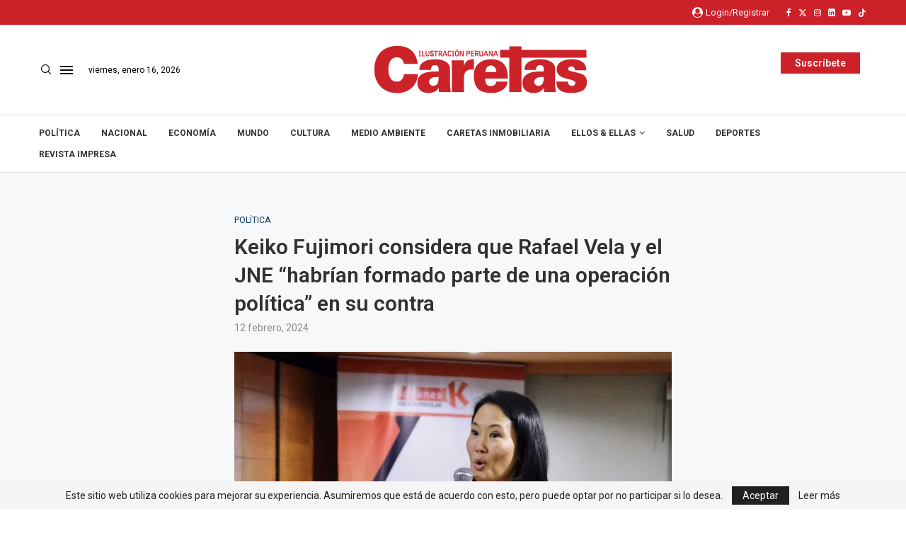

--- FILE ---
content_type: text/html; charset=UTF-8
request_url: https://caretas.pe/politica/keiko-fujimori-considera-que-rafael-vela-y-el-jne-habrian-formado-parte-de-una-operacion-politica-en-su-contra/
body_size: 37319
content:
<!DOCTYPE html>
<html lang="es">
<head>
    <meta charset="UTF-8">
    <meta http-equiv="X-UA-Compatible" content="IE=edge">
    <meta name="viewport" content="width=device-width, initial-scale=1">
    <link rel="profile" href="http://gmpg.org/xfn/11"/>
	    <!-- Global site tag (gtag.js) - Google Analytics -->
	<script async src="https://www.googletagmanager.com/gtag/js?id=UA-32571753-2"></script>
	<script>
	  window.dataLayer = window.dataLayer || [];
	  function gtag(){dataLayer.push(arguments);}
	  gtag('js', new Date());

	  gtag('config', 'UA-32571753-2');
	</script>
	        <link rel="shortcut icon" href="https://caretas.pe/wp-content/uploads/2024/01/cropped-caretas_logo.png"
              type="image/x-icon"/>
        <link rel="apple-touch-icon" sizes="180x180" href="https://caretas.pe/wp-content/uploads/2024/01/cropped-caretas_logo.png">
	    <link rel="alternate" type="application/rss+xml" title="Caretas RSS Feed"
          href="https://caretas.pe/feed/"/>
    <link rel="alternate" type="application/atom+xml" title="Caretas Atom Feed"
          href="https://caretas.pe/feed/atom/"/>
    <link rel="pingback" href="https://caretas.pe/xmlrpc.php"/>
	<link rel='preconnect' href='https://fonts.googleapis.com' />
<link rel='preconnect' href='https://fonts.gstatic.com' />
<meta http-equiv='x-dns-prefetch-control' content='on'>
<link rel='dns-prefetch' href='//fonts.googleapis.com' />
<link rel='dns-prefetch' href='//fonts.gstatic.com' />
<link rel='dns-prefetch' href='//s.gravatar.com' />
<link rel='dns-prefetch' href='//www.google-analytics.com' />
		<style>.elementor-add-section-area-button.penci-library-modal-btn:hover, .penci-library-modal-btn:hover{background: #6eb48c;opacity: 0.7}.elementor-add-section-area-button.penci-library-modal-btn, .penci-library-modal-btn {margin-left: 5px;background: #6eb48c;vertical-align: top;font-size: 0 !important;}.penci-library-modal-btn:before {content: '';width: 16px;height: 16px;background-image: url('https://caretas.pe/wp-content/themes/soledad/images/penci-icon.png');background-position: center;background-size: contain;background-repeat: no-repeat;}#penci-library-modal .penci-elementor-template-library-template-name {text-align: right;flex: 1 0 0%;}</style>
	<meta name='robots' content='index, follow, max-image-preview:large, max-snippet:-1, max-video-preview:-1' />

	<!-- This site is optimized with the Yoast SEO plugin v23.7 - https://yoast.com/wordpress/plugins/seo/ -->
	<title>Keiko Fujimori considera que Rafael Vela y el JNE “habrían formado parte de una operación política” en su contra - Caretas</title>
	<link rel="canonical" href="https://caretas.pe/politica/keiko-fujimori-considera-que-rafael-vela-y-el-jne-habrian-formado-parte-de-una-operacion-politica-en-su-contra/" />
	<meta property="og:locale" content="es_ES" />
	<meta property="og:type" content="article" />
	<meta property="og:title" content="Keiko Fujimori considera que Rafael Vela y el JNE “habrían formado parte de una operación política” en su contra - Caretas" />
	<meta property="og:description" content="La ex candidata presidencial, Keiko Fujimori, se pronunció respecto de las supuestas coordinaciones que habría hecho el fiscal superior Rafael Vela con&hellip;" />
	<meta property="og:url" content="https://caretas.pe/politica/keiko-fujimori-considera-que-rafael-vela-y-el-jne-habrian-formado-parte-de-una-operacion-politica-en-su-contra/" />
	<meta property="og:site_name" content="Caretas" />
	<meta property="article:publisher" content="https://www.facebook.com/revistacaretas" />
	<meta property="article:published_time" content="2024-02-12T15:28:15+00:00" />
	<meta property="article:modified_time" content="2024-02-13T15:01:06+00:00" />
	<meta property="og:image" content="https://caretas.pe/wp-content/uploads/2024/02/keiko-web-.jpg" />
	<meta property="og:image:width" content="995" />
	<meta property="og:image:height" content="689" />
	<meta property="og:image:type" content="image/jpeg" />
	<meta name="author" content="general" />
	<meta name="twitter:card" content="summary_large_image" />
	<meta name="twitter:creator" content="@Caretas" />
	<meta name="twitter:site" content="@Caretas" />
	<meta name="twitter:label1" content="Escrito por" />
	<meta name="twitter:data1" content="general" />
	<meta name="twitter:label2" content="Tiempo de lectura" />
	<meta name="twitter:data2" content="1 minuto" />
	<script type="application/ld+json" class="yoast-schema-graph">{"@context":"https://schema.org","@graph":[{"@type":"Article","@id":"https://caretas.pe/politica/keiko-fujimori-considera-que-rafael-vela-y-el-jne-habrian-formado-parte-de-una-operacion-politica-en-su-contra/#article","isPartOf":{"@id":"https://caretas.pe/politica/keiko-fujimori-considera-que-rafael-vela-y-el-jne-habrian-formado-parte-de-una-operacion-politica-en-su-contra/"},"author":{"name":"general","@id":"https://caretas.pe/#/schema/person/c494894e0a72a67df9f3dfeee85fb776"},"headline":"Keiko Fujimori considera que Rafael Vela y el JNE “habrían formado parte de una operación política” en su contra","datePublished":"2024-02-12T15:28:15+00:00","dateModified":"2024-02-13T15:01:06+00:00","mainEntityOfPage":{"@id":"https://caretas.pe/politica/keiko-fujimori-considera-que-rafael-vela-y-el-jne-habrian-formado-parte-de-una-operacion-politica-en-su-contra/"},"wordCount":239,"publisher":{"@id":"https://caretas.pe/#organization"},"image":{"@id":"https://caretas.pe/politica/keiko-fujimori-considera-que-rafael-vela-y-el-jne-habrian-formado-parte-de-una-operacion-politica-en-su-contra/#primaryimage"},"thumbnailUrl":"https://caretas.pe/wp-content/uploads/2024/02/keiko-web-.jpg","keywords":["Keiko Fujimori"],"articleSection":["Política"],"inLanguage":"es"},{"@type":"WebPage","@id":"https://caretas.pe/politica/keiko-fujimori-considera-que-rafael-vela-y-el-jne-habrian-formado-parte-de-una-operacion-politica-en-su-contra/","url":"https://caretas.pe/politica/keiko-fujimori-considera-que-rafael-vela-y-el-jne-habrian-formado-parte-de-una-operacion-politica-en-su-contra/","name":"Keiko Fujimori considera que Rafael Vela y el JNE “habrían formado parte de una operación política” en su contra - Caretas","isPartOf":{"@id":"https://caretas.pe/#website"},"primaryImageOfPage":{"@id":"https://caretas.pe/politica/keiko-fujimori-considera-que-rafael-vela-y-el-jne-habrian-formado-parte-de-una-operacion-politica-en-su-contra/#primaryimage"},"image":{"@id":"https://caretas.pe/politica/keiko-fujimori-considera-que-rafael-vela-y-el-jne-habrian-formado-parte-de-una-operacion-politica-en-su-contra/#primaryimage"},"thumbnailUrl":"https://caretas.pe/wp-content/uploads/2024/02/keiko-web-.jpg","datePublished":"2024-02-12T15:28:15+00:00","dateModified":"2024-02-13T15:01:06+00:00","breadcrumb":{"@id":"https://caretas.pe/politica/keiko-fujimori-considera-que-rafael-vela-y-el-jne-habrian-formado-parte-de-una-operacion-politica-en-su-contra/#breadcrumb"},"inLanguage":"es","potentialAction":[{"@type":"ReadAction","target":["https://caretas.pe/politica/keiko-fujimori-considera-que-rafael-vela-y-el-jne-habrian-formado-parte-de-una-operacion-politica-en-su-contra/"]}]},{"@type":"ImageObject","inLanguage":"es","@id":"https://caretas.pe/politica/keiko-fujimori-considera-que-rafael-vela-y-el-jne-habrian-formado-parte-de-una-operacion-politica-en-su-contra/#primaryimage","url":"https://caretas.pe/wp-content/uploads/2024/02/keiko-web-.jpg","contentUrl":"https://caretas.pe/wp-content/uploads/2024/02/keiko-web-.jpg","width":995,"height":689,"caption":"Keiko Fujimori, lideresa del partido Fuerza Popular."},{"@type":"BreadcrumbList","@id":"https://caretas.pe/politica/keiko-fujimori-considera-que-rafael-vela-y-el-jne-habrian-formado-parte-de-una-operacion-politica-en-su-contra/#breadcrumb","itemListElement":[{"@type":"ListItem","position":1,"name":"Home","item":"https://caretas.pe/"},{"@type":"ListItem","position":2,"name":"Keiko Fujimori considera que Rafael Vela y el JNE “habrían formado parte de una operación política” en su contra"}]},{"@type":"WebSite","@id":"https://caretas.pe/#website","url":"https://caretas.pe/","name":"Caretas","description":"Ilustración Peruana","publisher":{"@id":"https://caretas.pe/#organization"},"potentialAction":[{"@type":"SearchAction","target":{"@type":"EntryPoint","urlTemplate":"https://caretas.pe/?s={search_term_string}"},"query-input":{"@type":"PropertyValueSpecification","valueRequired":true,"valueName":"search_term_string"}}],"inLanguage":"es"},{"@type":"Organization","@id":"https://caretas.pe/#organization","name":"Caretas","url":"https://caretas.pe/","logo":{"@type":"ImageObject","inLanguage":"es","@id":"https://caretas.pe/#/schema/logo/image/","url":"","contentUrl":"","caption":"Caretas"},"image":{"@id":"https://caretas.pe/#/schema/logo/image/"},"sameAs":["https://www.facebook.com/revistacaretas","https://x.com/Caretas","https://instagram.com/revistacaretas","https://youtube.com/revistacaretas"]},{"@type":"Person","@id":"https://caretas.pe/#/schema/person/c494894e0a72a67df9f3dfeee85fb776","name":"general","url":"https://caretas.pe/author/test/"}]}</script>
	<!-- / Yoast SEO plugin. -->


<link rel='dns-prefetch' href='//stats.wp.com' />
<link rel='dns-prefetch' href='//sdk.mercadopago.com' />
<link rel='dns-prefetch' href='//fonts.googleapis.com' />
<link rel="alternate" type="application/rss+xml" title="Caretas &raquo; Feed" href="https://caretas.pe/feed/" />
<link rel="alternate" type="application/rss+xml" title="Caretas &raquo; Feed de los comentarios" href="https://caretas.pe/comments/feed/" />
<script type="text/javascript">
/* <![CDATA[ */
window._wpemojiSettings = {"baseUrl":"https:\/\/s.w.org\/images\/core\/emoji\/15.0.3\/72x72\/","ext":".png","svgUrl":"https:\/\/s.w.org\/images\/core\/emoji\/15.0.3\/svg\/","svgExt":".svg","source":{"concatemoji":"https:\/\/caretas.pe\/wp-includes\/js\/wp-emoji-release.min.js?ver=6.5.7"}};
/*! This file is auto-generated */
!function(i,n){var o,s,e;function c(e){try{var t={supportTests:e,timestamp:(new Date).valueOf()};sessionStorage.setItem(o,JSON.stringify(t))}catch(e){}}function p(e,t,n){e.clearRect(0,0,e.canvas.width,e.canvas.height),e.fillText(t,0,0);var t=new Uint32Array(e.getImageData(0,0,e.canvas.width,e.canvas.height).data),r=(e.clearRect(0,0,e.canvas.width,e.canvas.height),e.fillText(n,0,0),new Uint32Array(e.getImageData(0,0,e.canvas.width,e.canvas.height).data));return t.every(function(e,t){return e===r[t]})}function u(e,t,n){switch(t){case"flag":return n(e,"\ud83c\udff3\ufe0f\u200d\u26a7\ufe0f","\ud83c\udff3\ufe0f\u200b\u26a7\ufe0f")?!1:!n(e,"\ud83c\uddfa\ud83c\uddf3","\ud83c\uddfa\u200b\ud83c\uddf3")&&!n(e,"\ud83c\udff4\udb40\udc67\udb40\udc62\udb40\udc65\udb40\udc6e\udb40\udc67\udb40\udc7f","\ud83c\udff4\u200b\udb40\udc67\u200b\udb40\udc62\u200b\udb40\udc65\u200b\udb40\udc6e\u200b\udb40\udc67\u200b\udb40\udc7f");case"emoji":return!n(e,"\ud83d\udc26\u200d\u2b1b","\ud83d\udc26\u200b\u2b1b")}return!1}function f(e,t,n){var r="undefined"!=typeof WorkerGlobalScope&&self instanceof WorkerGlobalScope?new OffscreenCanvas(300,150):i.createElement("canvas"),a=r.getContext("2d",{willReadFrequently:!0}),o=(a.textBaseline="top",a.font="600 32px Arial",{});return e.forEach(function(e){o[e]=t(a,e,n)}),o}function t(e){var t=i.createElement("script");t.src=e,t.defer=!0,i.head.appendChild(t)}"undefined"!=typeof Promise&&(o="wpEmojiSettingsSupports",s=["flag","emoji"],n.supports={everything:!0,everythingExceptFlag:!0},e=new Promise(function(e){i.addEventListener("DOMContentLoaded",e,{once:!0})}),new Promise(function(t){var n=function(){try{var e=JSON.parse(sessionStorage.getItem(o));if("object"==typeof e&&"number"==typeof e.timestamp&&(new Date).valueOf()<e.timestamp+604800&&"object"==typeof e.supportTests)return e.supportTests}catch(e){}return null}();if(!n){if("undefined"!=typeof Worker&&"undefined"!=typeof OffscreenCanvas&&"undefined"!=typeof URL&&URL.createObjectURL&&"undefined"!=typeof Blob)try{var e="postMessage("+f.toString()+"("+[JSON.stringify(s),u.toString(),p.toString()].join(",")+"));",r=new Blob([e],{type:"text/javascript"}),a=new Worker(URL.createObjectURL(r),{name:"wpTestEmojiSupports"});return void(a.onmessage=function(e){c(n=e.data),a.terminate(),t(n)})}catch(e){}c(n=f(s,u,p))}t(n)}).then(function(e){for(var t in e)n.supports[t]=e[t],n.supports.everything=n.supports.everything&&n.supports[t],"flag"!==t&&(n.supports.everythingExceptFlag=n.supports.everythingExceptFlag&&n.supports[t]);n.supports.everythingExceptFlag=n.supports.everythingExceptFlag&&!n.supports.flag,n.DOMReady=!1,n.readyCallback=function(){n.DOMReady=!0}}).then(function(){return e}).then(function(){var e;n.supports.everything||(n.readyCallback(),(e=n.source||{}).concatemoji?t(e.concatemoji):e.wpemoji&&e.twemoji&&(t(e.twemoji),t(e.wpemoji)))}))}((window,document),window._wpemojiSettings);
/* ]]> */
</script>
<link data-minify="1" rel='stylesheet' id='ht_ctc_main_css-css' href='https://caretas.pe/wp-content/cache/min/1/wp-content/plugins/click-to-chat-for-whatsapp/new/inc/assets/css/main.css?ver=1767667146' type='text/css' media='all' />
<link data-minify="1" rel='stylesheet' id='hfe-widgets-style-css' href='https://caretas.pe/wp-content/cache/min/1/wp-content/plugins/header-footer-elementor/inc/widgets-css/frontend.css?ver=1767667146' type='text/css' media='all' />
<style id='wp-emoji-styles-inline-css' type='text/css'>

	img.wp-smiley, img.emoji {
		display: inline !important;
		border: none !important;
		box-shadow: none !important;
		height: 1em !important;
		width: 1em !important;
		margin: 0 0.07em !important;
		vertical-align: -0.1em !important;
		background: none !important;
		padding: 0 !important;
	}
</style>
<link rel='stylesheet' id='wp-block-library-css' href='https://caretas.pe/wp-includes/css/dist/block-library/style.min.css?ver=6.5.7' type='text/css' media='all' />
<style id='wp-block-library-theme-inline-css' type='text/css'>
.wp-block-audio figcaption{color:#555;font-size:13px;text-align:center}.is-dark-theme .wp-block-audio figcaption{color:#ffffffa6}.wp-block-audio{margin:0 0 1em}.wp-block-code{border:1px solid #ccc;border-radius:4px;font-family:Menlo,Consolas,monaco,monospace;padding:.8em 1em}.wp-block-embed figcaption{color:#555;font-size:13px;text-align:center}.is-dark-theme .wp-block-embed figcaption{color:#ffffffa6}.wp-block-embed{margin:0 0 1em}.blocks-gallery-caption{color:#555;font-size:13px;text-align:center}.is-dark-theme .blocks-gallery-caption{color:#ffffffa6}.wp-block-image figcaption{color:#555;font-size:13px;text-align:center}.is-dark-theme .wp-block-image figcaption{color:#ffffffa6}.wp-block-image{margin:0 0 1em}.wp-block-pullquote{border-bottom:4px solid;border-top:4px solid;color:currentColor;margin-bottom:1.75em}.wp-block-pullquote cite,.wp-block-pullquote footer,.wp-block-pullquote__citation{color:currentColor;font-size:.8125em;font-style:normal;text-transform:uppercase}.wp-block-quote{border-left:.25em solid;margin:0 0 1.75em;padding-left:1em}.wp-block-quote cite,.wp-block-quote footer{color:currentColor;font-size:.8125em;font-style:normal;position:relative}.wp-block-quote.has-text-align-right{border-left:none;border-right:.25em solid;padding-left:0;padding-right:1em}.wp-block-quote.has-text-align-center{border:none;padding-left:0}.wp-block-quote.is-large,.wp-block-quote.is-style-large,.wp-block-quote.is-style-plain{border:none}.wp-block-search .wp-block-search__label{font-weight:700}.wp-block-search__button{border:1px solid #ccc;padding:.375em .625em}:where(.wp-block-group.has-background){padding:1.25em 2.375em}.wp-block-separator.has-css-opacity{opacity:.4}.wp-block-separator{border:none;border-bottom:2px solid;margin-left:auto;margin-right:auto}.wp-block-separator.has-alpha-channel-opacity{opacity:1}.wp-block-separator:not(.is-style-wide):not(.is-style-dots){width:100px}.wp-block-separator.has-background:not(.is-style-dots){border-bottom:none;height:1px}.wp-block-separator.has-background:not(.is-style-wide):not(.is-style-dots){height:2px}.wp-block-table{margin:0 0 1em}.wp-block-table td,.wp-block-table th{word-break:normal}.wp-block-table figcaption{color:#555;font-size:13px;text-align:center}.is-dark-theme .wp-block-table figcaption{color:#ffffffa6}.wp-block-video figcaption{color:#555;font-size:13px;text-align:center}.is-dark-theme .wp-block-video figcaption{color:#ffffffa6}.wp-block-video{margin:0 0 1em}.wp-block-template-part.has-background{margin-bottom:0;margin-top:0;padding:1.25em 2.375em}
</style>
<style id='create-block-soledad-style-inline-css' type='text/css'>
.pchead-e-block {
    --pcborder-cl: #dedede;
    --pcaccent-cl: #6eb48c;
}
.heading1-style-1 > h1,
.heading2-style-1 > h2,
.heading3-style-1 > h3,
.heading4-style-1 > h4,
.heading5-style-1 > h5,
.heading1-style-2 > h1,
.heading2-style-2 > h2,
.heading3-style-2 > h3,
.heading4-style-2 > h4,
.heading5-style-2 > h5 {
    padding-bottom: 8px;
    border-bottom: 1px solid var(--pcborder-cl);
    overflow: hidden;
}
.heading1-style-2 > h1,
.heading2-style-2 > h2,
.heading3-style-2 > h3,
.heading4-style-2 > h4,
.heading5-style-2 > h5 {
    border-bottom-width: 0;
    position: relative;
}
.heading1-style-2 > h1:before,
.heading2-style-2 > h2:before,
.heading3-style-2 > h3:before,
.heading4-style-2 > h4:before,
.heading5-style-2 > h5:before {
    content: '';
    width: 50px;
    height: 2px;
    bottom: 0;
    left: 0;
    z-index: 2;
    background: var(--pcaccent-cl);
    position: absolute;
}
.heading1-style-2 > h1:after,
.heading2-style-2 > h2:after,
.heading3-style-2 > h3:after,
.heading4-style-2 > h4:after,
.heading5-style-2 > h5:after {
    content: '';
    width: 100%;
    height: 2px;
    bottom: 0;
    left: 20px;
    z-index: 1;
    background: var(--pcborder-cl);
    position: absolute;
}
.heading1-style-3 > h1,
.heading2-style-3 > h2,
.heading3-style-3 > h3,
.heading4-style-3 > h4,
.heading5-style-3 > h5,
.heading1-style-4 > h1,
.heading2-style-4 > h2,
.heading3-style-4 > h3,
.heading4-style-4 > h4,
.heading5-style-4 > h5 {
    position: relative;
    padding-left: 20px;
}
.heading1-style-3 > h1:before,
.heading2-style-3 > h2:before,
.heading3-style-3 > h3:before,
.heading4-style-3 > h4:before,
.heading5-style-3 > h5:before,
.heading1-style-4 > h1:before,
.heading2-style-4 > h2:before,
.heading3-style-4 > h3:before,
.heading4-style-4 > h4:before,
.heading5-style-4 > h5:before {
    width: 10px;
    height: 100%;
    content: '';
    position: absolute;
    top: 0;
    left: 0;
    bottom: 0;
    background: var(--pcaccent-cl);
}
.heading1-style-4 > h1,
.heading2-style-4 > h2,
.heading3-style-4 > h3,
.heading4-style-4 > h4,
.heading5-style-4 > h5 {
    padding: 10px 20px;
    background: #f1f1f1;
}
.heading1-style-5 > h1,
.heading2-style-5 > h2,
.heading3-style-5 > h3,
.heading4-style-5 > h4,
.heading5-style-5 > h5 {
    position: relative;
    z-index: 1;
}
.heading1-style-5 > h1:before,
.heading2-style-5 > h2:before,
.heading3-style-5 > h3:before,
.heading4-style-5 > h4:before,
.heading5-style-5 > h5:before {
    content: "";
    position: absolute;
    left: 0;
    bottom: 0;
    width: 200px;
    height: 50%;
    transform: skew(-25deg) translateX(0);
    background: var(--pcaccent-cl);
    z-index: -1;
    opacity: 0.4;
}
.heading1-style-6 > h1,
.heading2-style-6 > h2,
.heading3-style-6 > h3,
.heading4-style-6 > h4,
.heading5-style-6 > h5 {
    text-decoration: underline;
    text-underline-offset: 2px;
    text-decoration-thickness: 4px;
    text-decoration-color: var(--pcaccent-cl);
}
</style>
<link rel='stylesheet' id='wp-components-css' href='https://caretas.pe/wp-includes/css/dist/components/style.min.css?ver=6.5.7' type='text/css' media='all' />
<link rel='stylesheet' id='wp-preferences-css' href='https://caretas.pe/wp-includes/css/dist/preferences/style.min.css?ver=6.5.7' type='text/css' media='all' />
<link rel='stylesheet' id='wp-block-editor-css' href='https://caretas.pe/wp-includes/css/dist/block-editor/style.min.css?ver=6.5.7' type='text/css' media='all' />
<link rel='stylesheet' id='wp-reusable-blocks-css' href='https://caretas.pe/wp-includes/css/dist/reusable-blocks/style.min.css?ver=6.5.7' type='text/css' media='all' />
<link rel='stylesheet' id='wp-patterns-css' href='https://caretas.pe/wp-includes/css/dist/patterns/style.min.css?ver=6.5.7' type='text/css' media='all' />
<link rel='stylesheet' id='wp-editor-css' href='https://caretas.pe/wp-includes/css/dist/editor/style.min.css?ver=6.5.7' type='text/css' media='all' />
<link rel='stylesheet' id='embedpress_pro-cgb-style-css-css' href='https://caretas.pe/wp-content/plugins/embedpress-pro/Gutenberg/dist/blocks.style.build.css' type='text/css' media='all' />
<style id='classic-theme-styles-inline-css' type='text/css'>
/*! This file is auto-generated */
.wp-block-button__link{color:#fff;background-color:#32373c;border-radius:9999px;box-shadow:none;text-decoration:none;padding:calc(.667em + 2px) calc(1.333em + 2px);font-size:1.125em}.wp-block-file__button{background:#32373c;color:#fff;text-decoration:none}
</style>
<style id='global-styles-inline-css' type='text/css'>
body{--wp--preset--color--black: #000000;--wp--preset--color--cyan-bluish-gray: #abb8c3;--wp--preset--color--white: #ffffff;--wp--preset--color--pale-pink: #f78da7;--wp--preset--color--vivid-red: #cf2e2e;--wp--preset--color--luminous-vivid-orange: #ff6900;--wp--preset--color--luminous-vivid-amber: #fcb900;--wp--preset--color--light-green-cyan: #7bdcb5;--wp--preset--color--vivid-green-cyan: #00d084;--wp--preset--color--pale-cyan-blue: #8ed1fc;--wp--preset--color--vivid-cyan-blue: #0693e3;--wp--preset--color--vivid-purple: #9b51e0;--wp--preset--gradient--vivid-cyan-blue-to-vivid-purple: linear-gradient(135deg,rgba(6,147,227,1) 0%,rgb(155,81,224) 100%);--wp--preset--gradient--light-green-cyan-to-vivid-green-cyan: linear-gradient(135deg,rgb(122,220,180) 0%,rgb(0,208,130) 100%);--wp--preset--gradient--luminous-vivid-amber-to-luminous-vivid-orange: linear-gradient(135deg,rgba(252,185,0,1) 0%,rgba(255,105,0,1) 100%);--wp--preset--gradient--luminous-vivid-orange-to-vivid-red: linear-gradient(135deg,rgba(255,105,0,1) 0%,rgb(207,46,46) 100%);--wp--preset--gradient--very-light-gray-to-cyan-bluish-gray: linear-gradient(135deg,rgb(238,238,238) 0%,rgb(169,184,195) 100%);--wp--preset--gradient--cool-to-warm-spectrum: linear-gradient(135deg,rgb(74,234,220) 0%,rgb(151,120,209) 20%,rgb(207,42,186) 40%,rgb(238,44,130) 60%,rgb(251,105,98) 80%,rgb(254,248,76) 100%);--wp--preset--gradient--blush-light-purple: linear-gradient(135deg,rgb(255,206,236) 0%,rgb(152,150,240) 100%);--wp--preset--gradient--blush-bordeaux: linear-gradient(135deg,rgb(254,205,165) 0%,rgb(254,45,45) 50%,rgb(107,0,62) 100%);--wp--preset--gradient--luminous-dusk: linear-gradient(135deg,rgb(255,203,112) 0%,rgb(199,81,192) 50%,rgb(65,88,208) 100%);--wp--preset--gradient--pale-ocean: linear-gradient(135deg,rgb(255,245,203) 0%,rgb(182,227,212) 50%,rgb(51,167,181) 100%);--wp--preset--gradient--electric-grass: linear-gradient(135deg,rgb(202,248,128) 0%,rgb(113,206,126) 100%);--wp--preset--gradient--midnight: linear-gradient(135deg,rgb(2,3,129) 0%,rgb(40,116,252) 100%);--wp--preset--font-size--small: 12px;--wp--preset--font-size--medium: 20px;--wp--preset--font-size--large: 32px;--wp--preset--font-size--x-large: 42px;--wp--preset--font-size--normal: 14px;--wp--preset--font-size--huge: 42px;--wp--preset--spacing--20: 0.44rem;--wp--preset--spacing--30: 0.67rem;--wp--preset--spacing--40: 1rem;--wp--preset--spacing--50: 1.5rem;--wp--preset--spacing--60: 2.25rem;--wp--preset--spacing--70: 3.38rem;--wp--preset--spacing--80: 5.06rem;--wp--preset--shadow--natural: 6px 6px 9px rgba(0, 0, 0, 0.2);--wp--preset--shadow--deep: 12px 12px 50px rgba(0, 0, 0, 0.4);--wp--preset--shadow--sharp: 6px 6px 0px rgba(0, 0, 0, 0.2);--wp--preset--shadow--outlined: 6px 6px 0px -3px rgba(255, 255, 255, 1), 6px 6px rgba(0, 0, 0, 1);--wp--preset--shadow--crisp: 6px 6px 0px rgba(0, 0, 0, 1);}:where(.is-layout-flex){gap: 0.5em;}:where(.is-layout-grid){gap: 0.5em;}body .is-layout-flex{display: flex;}body .is-layout-flex{flex-wrap: wrap;align-items: center;}body .is-layout-flex > *{margin: 0;}body .is-layout-grid{display: grid;}body .is-layout-grid > *{margin: 0;}:where(.wp-block-columns.is-layout-flex){gap: 2em;}:where(.wp-block-columns.is-layout-grid){gap: 2em;}:where(.wp-block-post-template.is-layout-flex){gap: 1.25em;}:where(.wp-block-post-template.is-layout-grid){gap: 1.25em;}.has-black-color{color: var(--wp--preset--color--black) !important;}.has-cyan-bluish-gray-color{color: var(--wp--preset--color--cyan-bluish-gray) !important;}.has-white-color{color: var(--wp--preset--color--white) !important;}.has-pale-pink-color{color: var(--wp--preset--color--pale-pink) !important;}.has-vivid-red-color{color: var(--wp--preset--color--vivid-red) !important;}.has-luminous-vivid-orange-color{color: var(--wp--preset--color--luminous-vivid-orange) !important;}.has-luminous-vivid-amber-color{color: var(--wp--preset--color--luminous-vivid-amber) !important;}.has-light-green-cyan-color{color: var(--wp--preset--color--light-green-cyan) !important;}.has-vivid-green-cyan-color{color: var(--wp--preset--color--vivid-green-cyan) !important;}.has-pale-cyan-blue-color{color: var(--wp--preset--color--pale-cyan-blue) !important;}.has-vivid-cyan-blue-color{color: var(--wp--preset--color--vivid-cyan-blue) !important;}.has-vivid-purple-color{color: var(--wp--preset--color--vivid-purple) !important;}.has-black-background-color{background-color: var(--wp--preset--color--black) !important;}.has-cyan-bluish-gray-background-color{background-color: var(--wp--preset--color--cyan-bluish-gray) !important;}.has-white-background-color{background-color: var(--wp--preset--color--white) !important;}.has-pale-pink-background-color{background-color: var(--wp--preset--color--pale-pink) !important;}.has-vivid-red-background-color{background-color: var(--wp--preset--color--vivid-red) !important;}.has-luminous-vivid-orange-background-color{background-color: var(--wp--preset--color--luminous-vivid-orange) !important;}.has-luminous-vivid-amber-background-color{background-color: var(--wp--preset--color--luminous-vivid-amber) !important;}.has-light-green-cyan-background-color{background-color: var(--wp--preset--color--light-green-cyan) !important;}.has-vivid-green-cyan-background-color{background-color: var(--wp--preset--color--vivid-green-cyan) !important;}.has-pale-cyan-blue-background-color{background-color: var(--wp--preset--color--pale-cyan-blue) !important;}.has-vivid-cyan-blue-background-color{background-color: var(--wp--preset--color--vivid-cyan-blue) !important;}.has-vivid-purple-background-color{background-color: var(--wp--preset--color--vivid-purple) !important;}.has-black-border-color{border-color: var(--wp--preset--color--black) !important;}.has-cyan-bluish-gray-border-color{border-color: var(--wp--preset--color--cyan-bluish-gray) !important;}.has-white-border-color{border-color: var(--wp--preset--color--white) !important;}.has-pale-pink-border-color{border-color: var(--wp--preset--color--pale-pink) !important;}.has-vivid-red-border-color{border-color: var(--wp--preset--color--vivid-red) !important;}.has-luminous-vivid-orange-border-color{border-color: var(--wp--preset--color--luminous-vivid-orange) !important;}.has-luminous-vivid-amber-border-color{border-color: var(--wp--preset--color--luminous-vivid-amber) !important;}.has-light-green-cyan-border-color{border-color: var(--wp--preset--color--light-green-cyan) !important;}.has-vivid-green-cyan-border-color{border-color: var(--wp--preset--color--vivid-green-cyan) !important;}.has-pale-cyan-blue-border-color{border-color: var(--wp--preset--color--pale-cyan-blue) !important;}.has-vivid-cyan-blue-border-color{border-color: var(--wp--preset--color--vivid-cyan-blue) !important;}.has-vivid-purple-border-color{border-color: var(--wp--preset--color--vivid-purple) !important;}.has-vivid-cyan-blue-to-vivid-purple-gradient-background{background: var(--wp--preset--gradient--vivid-cyan-blue-to-vivid-purple) !important;}.has-light-green-cyan-to-vivid-green-cyan-gradient-background{background: var(--wp--preset--gradient--light-green-cyan-to-vivid-green-cyan) !important;}.has-luminous-vivid-amber-to-luminous-vivid-orange-gradient-background{background: var(--wp--preset--gradient--luminous-vivid-amber-to-luminous-vivid-orange) !important;}.has-luminous-vivid-orange-to-vivid-red-gradient-background{background: var(--wp--preset--gradient--luminous-vivid-orange-to-vivid-red) !important;}.has-very-light-gray-to-cyan-bluish-gray-gradient-background{background: var(--wp--preset--gradient--very-light-gray-to-cyan-bluish-gray) !important;}.has-cool-to-warm-spectrum-gradient-background{background: var(--wp--preset--gradient--cool-to-warm-spectrum) !important;}.has-blush-light-purple-gradient-background{background: var(--wp--preset--gradient--blush-light-purple) !important;}.has-blush-bordeaux-gradient-background{background: var(--wp--preset--gradient--blush-bordeaux) !important;}.has-luminous-dusk-gradient-background{background: var(--wp--preset--gradient--luminous-dusk) !important;}.has-pale-ocean-gradient-background{background: var(--wp--preset--gradient--pale-ocean) !important;}.has-electric-grass-gradient-background{background: var(--wp--preset--gradient--electric-grass) !important;}.has-midnight-gradient-background{background: var(--wp--preset--gradient--midnight) !important;}.has-small-font-size{font-size: var(--wp--preset--font-size--small) !important;}.has-medium-font-size{font-size: var(--wp--preset--font-size--medium) !important;}.has-large-font-size{font-size: var(--wp--preset--font-size--large) !important;}.has-x-large-font-size{font-size: var(--wp--preset--font-size--x-large) !important;}
.wp-block-navigation a:where(:not(.wp-element-button)){color: inherit;}
:where(.wp-block-post-template.is-layout-flex){gap: 1.25em;}:where(.wp-block-post-template.is-layout-grid){gap: 1.25em;}
:where(.wp-block-columns.is-layout-flex){gap: 2em;}:where(.wp-block-columns.is-layout-grid){gap: 2em;}
.wp-block-pullquote{font-size: 1.5em;line-height: 1.6;}
</style>
<link data-minify="1" rel='stylesheet' id='custom-slider-style-css' href='https://caretas.pe/wp-content/cache/min/1/wp-content/plugins/custom-slider/assets/css/custom-slider.css?ver=1767667146' type='text/css' media='all' />
<link data-minify="1" rel='stylesheet' id='penci-paywall-css' href='https://caretas.pe/wp-content/cache/min/1/wp-content/plugins/penci-paywall/assets/style.css?ver=1767667146' type='text/css' media='all' />
<link data-minify="1" rel='stylesheet' id='woocommerce-smallscreen-css' href='https://caretas.pe/wp-content/cache/min/1/wp-content/plugins/woocommerce/assets/css/woocommerce-smallscreen.css?ver=1767667146' type='text/css' media='only screen and (max-width: 768px)' />
<style id='woocommerce-inline-inline-css' type='text/css'>
.woocommerce form .form-row .required { visibility: visible; }
</style>
<link data-minify="1" rel='stylesheet' id='hfe-style-css' href='https://caretas.pe/wp-content/cache/min/1/wp-content/plugins/header-footer-elementor/assets/css/header-footer-elementor.css?ver=1767667146' type='text/css' media='all' />
<link data-minify="1" rel='stylesheet' id='elementor-icons-css' href='https://caretas.pe/wp-content/cache/min/1/wp-content/plugins/elementor/assets/lib/eicons/css/elementor-icons.min.css?ver=1767667146' type='text/css' media='all' />
<link rel='stylesheet' id='elementor-frontend-css' href='https://caretas.pe/wp-content/plugins/elementor/assets/css/frontend.min.css?ver=3.21.7' type='text/css' media='all' />
<link data-minify="1" rel='stylesheet' id='swiper-css' href='https://caretas.pe/wp-content/cache/min/1/wp-content/plugins/elementor/assets/lib/swiper/v8/css/swiper.min.css?ver=1767667146' type='text/css' media='all' />
<link rel='stylesheet' id='elementor-post-711438-css' href='https://caretas.pe/wp-content/uploads/elementor/css/post-711438.css?ver=1736528705' type='text/css' media='all' />
<link rel='stylesheet' id='elementor-global-css' href='https://caretas.pe/wp-content/uploads/elementor/css/global.css?ver=1736528707' type='text/css' media='all' />
<link rel='stylesheet' id='penci-fonts-css' href='https://fonts.googleapis.com/css?family=Roboto%3A300%2C300italic%2C400%2C400italic%2C500%2C500italic%2C600%2C600italic%2C700%2C700italic%2C800%2C800italic%26subset%3Dlatin%2Ccyrillic%2Ccyrillic-ext%2Cgreek%2Cgreek-ext%2Clatin-ext&#038;display=swap&#038;ver=8.4.9' type='text/css' media='all' />
<link data-minify="1" rel='stylesheet' id='penci-main-style-css' href='https://caretas.pe/wp-content/cache/min/1/wp-content/themes/soledad/main.css?ver=1767667146' type='text/css' media='all' />
<link data-minify="1" rel='stylesheet' id='penci-swiper-bundle-css' href='https://caretas.pe/wp-content/cache/min/1/wp-content/themes/soledad/css/swiper-bundle.min.css?ver=1767667146' type='text/css' media='all' />
<link data-minify="1" rel='stylesheet' id='penci-font-awesomeold-css' href='https://caretas.pe/wp-content/cache/min/1/wp-content/themes/soledad/css/font-awesome.4.7.0.swap.min.css?ver=1767667146' type='text/css' media='all' />
<link data-minify="1" rel='stylesheet' id='penci_icon-css' href='https://caretas.pe/wp-content/cache/min/1/wp-content/themes/soledad/css/penci-icon.css?ver=1767667146' type='text/css' media='all' />
<link rel='stylesheet' id='penci_style-css' href='https://caretas.pe/wp-content/themes/soledad/style.css?ver=8.4.9' type='text/css' media='all' />
<link data-minify="1" rel='stylesheet' id='penci_social_counter-css' href='https://caretas.pe/wp-content/cache/min/1/wp-content/themes/soledad/css/social-counter.css?ver=1767667146' type='text/css' media='all' />
<link rel='stylesheet' id='elementor-post-711498-css' href='https://caretas.pe/wp-content/uploads/elementor/css/post-711498.css?ver=1767997106' type='text/css' media='all' />
<link data-minify="1" rel='stylesheet' id='jet-popup-frontend-css' href='https://caretas.pe/wp-content/cache/min/1/wp-content/plugins/jet-popup/assets/css/jet-popup-frontend.css?ver=1767667146' type='text/css' media='all' />
<link rel='stylesheet' id='wc_mercadopago_checkout_components-css' href='https://caretas.pe/wp-content/plugins/woocommerce-mercadopago/assets/css/checkouts/mp-plugins-components.min.css?ver=7.4.0' type='text/css' media='all' />
<link data-minify="1" rel='stylesheet' id='dashicons-css' href='https://caretas.pe/wp-content/cache/min/1/wp-includes/css/dashicons.min.css?ver=1767667146' type='text/css' media='all' />
<link data-minify="1" rel='stylesheet' id='penci-recipe-css-css' href='https://caretas.pe/wp-content/cache/min/1/wp-content/plugins/penci-recipe/css/recipe.css?ver=1767667146' type='text/css' media='all' />
<link data-minify="1" rel='stylesheet' id='woocommerce-css' href='https://caretas.pe/wp-content/cache/min/1/wp-content/themes/soledad/inc/woocommerce/css/build/woocommerce.css?ver=1767667146' type='text/css' media='all' />
<link data-minify="1" rel='stylesheet' id='woocommerce-layout-css' href='https://caretas.pe/wp-content/cache/min/1/wp-content/themes/soledad/inc/woocommerce/css/build/woocommerce-layout.css?ver=1767667146' type='text/css' media='all' />
<link data-minify="1" rel='stylesheet' id='penci-woocommerce-css' href='https://caretas.pe/wp-content/cache/min/1/wp-content/themes/soledad/inc/woocommerce/css/penci-woocomerce.css?ver=1767667146' type='text/css' media='all' />
<style id='penci-woocommerce-inline-css' type='text/css'>
:root{--pc-woo-quick-view-width: 960px;}
</style>
<link rel='stylesheet' id='google-fonts-1-css' href='https://fonts.googleapis.com/css?family=Roboto%3A100%2C100italic%2C200%2C200italic%2C300%2C300italic%2C400%2C400italic%2C500%2C500italic%2C600%2C600italic%2C700%2C700italic%2C800%2C800italic%2C900%2C900italic%7CRoboto+Slab%3A100%2C100italic%2C200%2C200italic%2C300%2C300italic%2C400%2C400italic%2C500%2C500italic%2C600%2C600italic%2C700%2C700italic%2C800%2C800italic%2C900%2C900italic&#038;display=swap&#038;ver=6.5.7' type='text/css' media='all' />
<link rel='stylesheet' id='elementor-icons-shared-0-css' href='https://caretas.pe/wp-content/plugins/elementor/assets/lib/font-awesome/css/fontawesome.min.css?ver=5.15.3' type='text/css' media='all' />
<link data-minify="1" rel='stylesheet' id='elementor-icons-fa-brands-css' href='https://caretas.pe/wp-content/cache/min/1/wp-content/plugins/elementor/assets/lib/font-awesome/css/brands.min.css?ver=1767667146' type='text/css' media='all' />
<link data-minify="1" rel='stylesheet' id='elementor-icons-fa-solid-css' href='https://caretas.pe/wp-content/cache/min/1/wp-content/plugins/elementor/assets/lib/font-awesome/css/solid.min.css?ver=1767667146' type='text/css' media='all' />
<link data-minify="1" rel='stylesheet' id='elementor-icons-fa-regular-css' href='https://caretas.pe/wp-content/cache/min/1/wp-content/plugins/elementor/assets/lib/font-awesome/css/regular.min.css?ver=1767667146' type='text/css' media='all' />
<link rel="preconnect" href="https://fonts.gstatic.com/" crossorigin><script type="text/template" id="tmpl-variation-template">
	<div class="woocommerce-variation-description">{{{ data.variation.variation_description }}}</div>
	<div class="woocommerce-variation-price">{{{ data.variation.price_html }}}</div>
	<div class="woocommerce-variation-availability">{{{ data.variation.availability_html }}}</div>
</script>
<script type="text/template" id="tmpl-unavailable-variation-template">
	<p>Lo siento, este producto no está disponible. Por favor, elige otra combinación.</p>
</script>
<script type="text/javascript" src="https://caretas.pe/wp-includes/js/dist/vendor/wp-polyfill-inert.min.js?ver=3.1.2" id="wp-polyfill-inert-js"></script>
<script type="text/javascript" src="https://caretas.pe/wp-includes/js/dist/vendor/regenerator-runtime.min.js?ver=0.14.0" id="regenerator-runtime-js"></script>
<script type="text/javascript" src="https://caretas.pe/wp-includes/js/dist/vendor/wp-polyfill.min.js?ver=3.15.0" id="wp-polyfill-js"></script>
<script type="text/javascript" src="https://caretas.pe/wp-includes/js/dist/hooks.min.js?ver=2810c76e705dd1a53b18" id="wp-hooks-js"></script>
<script type="text/javascript" src="https://stats.wp.com/w.js?ver=202603" id="woo-tracks-js"></script>
<script type="text/javascript" src="https://caretas.pe/wp-includes/js/jquery/jquery.min.js?ver=3.7.1" id="jquery-core-js"></script>
<script type="text/javascript" src="https://caretas.pe/wp-includes/js/jquery/jquery-migrate.min.js?ver=3.4.1" id="jquery-migrate-js"></script>
<script type="text/javascript" src="https://caretas.pe/wp-content/plugins/woocommerce/assets/js/jquery-blockui/jquery.blockUI.min.js?ver=2.7.0-wc.8.8.3" id="jquery-blockui-js" defer="defer" data-wp-strategy="defer"></script>
<script type="text/javascript" id="wc-add-to-cart-js-extra">
/* <![CDATA[ */
var wc_add_to_cart_params = {"ajax_url":"\/wp-admin\/admin-ajax.php","wc_ajax_url":"\/?wc-ajax=%%endpoint%%","i18n_view_cart":"Ver carrito","cart_url":"https:\/\/caretas.pe\/carrito\/","is_cart":"","cart_redirect_after_add":"no"};
/* ]]> */
</script>
<script type="text/javascript" src="https://caretas.pe/wp-content/plugins/woocommerce/assets/js/frontend/add-to-cart.min.js?ver=8.8.3" id="wc-add-to-cart-js" defer="defer" data-wp-strategy="defer"></script>
<script type="text/javascript" src="https://caretas.pe/wp-content/plugins/woocommerce/assets/js/js-cookie/js.cookie.min.js?ver=2.1.4-wc.8.8.3" id="js-cookie-js" defer="defer" data-wp-strategy="defer"></script>
<script type="text/javascript" id="woocommerce-js-extra">
/* <![CDATA[ */
var woocommerce_params = {"ajax_url":"\/wp-admin\/admin-ajax.php","wc_ajax_url":"\/?wc-ajax=%%endpoint%%"};
/* ]]> */
</script>
<script type="text/javascript" src="https://caretas.pe/wp-content/plugins/woocommerce/assets/js/frontend/woocommerce.min.js?ver=8.8.3" id="woocommerce-js" defer="defer" data-wp-strategy="defer"></script>
<script type="text/javascript" src="https://caretas.pe/wp-includes/js/underscore.min.js?ver=1.13.4" id="underscore-js"></script>
<script type="text/javascript" id="wp-util-js-extra">
/* <![CDATA[ */
var _wpUtilSettings = {"ajax":{"url":"\/wp-admin\/admin-ajax.php"}};
/* ]]> */
</script>
<script type="text/javascript" src="https://caretas.pe/wp-includes/js/wp-util.min.js?ver=6.5.7" id="wp-util-js"></script>
<script type="text/javascript" id="wc-add-to-cart-variation-js-extra">
/* <![CDATA[ */
var wc_add_to_cart_variation_params = {"wc_ajax_url":"\/?wc-ajax=%%endpoint%%","i18n_no_matching_variations_text":"Lo siento, no hay productos que igualen tu selecci\u00f3n. Por favor, escoge una combinaci\u00f3n diferente.","i18n_make_a_selection_text":"Elige las opciones del producto antes de a\u00f1adir este producto a tu carrito.","i18n_unavailable_text":"Lo siento, este producto no est\u00e1 disponible. Por favor, elige otra combinaci\u00f3n."};
/* ]]> */
</script>
<script type="text/javascript" src="https://caretas.pe/wp-content/plugins/woocommerce/assets/js/frontend/add-to-cart-variation.min.js?ver=8.8.3" id="wc-add-to-cart-variation-js" defer="defer" data-wp-strategy="defer"></script>
<link rel="https://api.w.org/" href="https://caretas.pe/wp-json/" /><link rel="alternate" type="application/json" href="https://caretas.pe/wp-json/wp/v2/posts/702492" /><link rel="EditURI" type="application/rsd+xml" title="RSD" href="https://caretas.pe/xmlrpc.php?rsd" />
<meta name="generator" content="WordPress 6.5.7" />
<meta name="generator" content="WooCommerce 8.8.3" />
<link rel='shortlink' href='https://caretas.pe/?p=702492' />
<link rel="alternate" type="application/json+oembed" href="https://caretas.pe/wp-json/oembed/1.0/embed?url=https%3A%2F%2Fcaretas.pe%2Fpolitica%2Fkeiko-fujimori-considera-que-rafael-vela-y-el-jne-habrian-formado-parte-de-una-operacion-politica-en-su-contra%2F" />
<link rel="alternate" type="text/xml+oembed" href="https://caretas.pe/wp-json/oembed/1.0/embed?url=https%3A%2F%2Fcaretas.pe%2Fpolitica%2Fkeiko-fujimori-considera-que-rafael-vela-y-el-jne-habrian-formado-parte-de-una-operacion-politica-en-su-contra%2F&#038;format=xml" />
<style id="penci-custom-style" type="text/css">body{ --pcbg-cl: #fff; --pctext-cl: #313131; --pcborder-cl: #dedede; --pcheading-cl: #313131; --pcmeta-cl: #888888; --pcaccent-cl: #6eb48c; --pcbody-font: 'PT Serif', serif; --pchead-font: 'Raleway', sans-serif; --pchead-wei: bold; --pcava_bdr:10px;--pcajs_fvw:470px;--pcajs_fvmw:220px; } .single.penci-body-single-style-5 #header, .single.penci-body-single-style-6 #header, .single.penci-body-single-style-10 #header, .single.penci-body-single-style-5 .pc-wrapbuilder-header, .single.penci-body-single-style-6 .pc-wrapbuilder-header, .single.penci-body-single-style-10 .pc-wrapbuilder-header { --pchd-mg: 40px; } .fluid-width-video-wrapper > div { position: absolute; left: 0; right: 0; top: 0; width: 100%; height: 100%; } .yt-video-place { position: relative; text-align: center; } .yt-video-place.embed-responsive .start-video { display: block; top: 0; left: 0; bottom: 0; right: 0; position: absolute; transform: none; } .yt-video-place.embed-responsive .start-video img { margin: 0; padding: 0; top: 50%; display: inline-block; position: absolute; left: 50%; transform: translate(-50%, -50%); width: 68px; height: auto; } .mfp-bg { top: 0; left: 0; width: 100%; height: 100%; z-index: 9999999; overflow: hidden; position: fixed; background: #0b0b0b; opacity: .8; filter: alpha(opacity=80) } .mfp-wrap { top: 0; left: 0; width: 100%; height: 100%; z-index: 9999999; position: fixed; outline: none !important; -webkit-backface-visibility: hidden } body { --pchead-font: 'Roboto', sans-serif; } body { --pcbody-font: 'Roboto', sans-serif; } p{ line-height: 1.8; } #navigation .menu > li > a, #navigation ul.menu ul.sub-menu li > a, .navigation ul.menu ul.sub-menu li > a, .penci-menu-hbg .menu li a, #sidebar-nav .menu li a { font-family: 'Roboto', sans-serif; font-weight: normal; } .penci-hide-tagupdated{ display: none !important; } body, .widget ul li a{ font-size: 15px; } .widget ul li, .widget ol li, .post-entry, p, .post-entry p { font-size: 15px; line-height: 1.8; } .widget ul li, .widget ol li, .post-entry, p, .post-entry p{ line-height: 1.6; } body { --pchead-wei: 600; } .featured-area .penci-image-holder, .featured-area .penci-slider4-overlay, .featured-area .penci-slide-overlay .overlay-link, .featured-style-29 .featured-slider-overlay, .penci-slider38-overlay{ border-radius: ; -webkit-border-radius: ; } .penci-featured-content-right:before{ border-top-right-radius: ; border-bottom-right-radius: ; } .penci-flat-overlay .penci-slide-overlay .penci-mag-featured-content:before{ border-bottom-left-radius: ; border-bottom-right-radius: ; } .container-single .post-image{ border-radius: ; -webkit-border-radius: ; } .penci-mega-thumbnail .penci-image-holder{ border-radius: ; -webkit-border-radius: ; } .penci-magazine-slider .mag-item-1 .mag-meta-child span:after, .penci-magazine-slider .mag-meta-child span:after, .post-box-meta-single > span:before, .standard-top-meta > span:before, .penci-mag-featured-content .feat-meta > span:after, .penci-featured-content .feat-text .feat-meta > span:after, .featured-style-35 .featured-content-excerpt .feat-meta > span:after, .penci-post-box-meta .penci-box-meta span:after, .grid-post-box-meta span:after, .overlay-post-box-meta > div:after{ box-sizing: border-box; -webkit-box-sizing: border-box; width: 4px; height: 4px; border: 2px solid; border-radius: 2px; transform: translateY(-2px); -webkit-transform: translateY(-2px); } .cat > a.penci-cat-name:after{ width: 4px; height: 4px; box-sizing: border-box; -webkit-box-sizing: border-box; transform: none; border-radius: 2px; margin-top: -2px; border-width: 2px; } #navigation .menu > li > a, #navigation ul.menu ul.sub-menu li > a, .navigation ul.menu ul.sub-menu li > a, .penci-menu-hbg .menu li a, #sidebar-nav .menu li a, #navigation .penci-megamenu .penci-mega-child-categories a, .navigation .penci-megamenu .penci-mega-child-categories a{ font-weight: 600; } @media only screen and (max-width: 479px){ .inner-header #logo img{ width: auto; height:90px; } } body{ --pcbg-cl: #f6f8fa; } .penci-single-style-7:not( .penci-single-pheader-noimg ).penci_sidebar #main article.post, .penci-single-style-3:not( .penci-single-pheader-noimg ).penci_sidebar #main article.post { background-color: var(--pcbg-cl); } @media only screen and (max-width: 767px){ .standard-post-special_wrapper { background: var(--pcbg-cl); } } .wrapper-boxed, .wrapper-boxed.enable-boxed, .home-pupular-posts-title span, .penci-post-box-meta.penci-post-box-grid .penci-post-share-box, .penci-pagination.penci-ajax-more a.penci-ajax-more-button, .woocommerce .woocommerce-product-search input[type="search"], .overlay-post-box-meta, .widget ul.side-newsfeed li.featured-news2 .side-item .side-item-text, .widget select, .widget select option, .woocommerce .woocommerce-error, .woocommerce .woocommerce-info, .woocommerce .woocommerce-message, #penci-demobar, #penci-demobar .style-toggle, .grid-overlay-meta .grid-header-box, .header-standard.standard-overlay-meta{ background-color: var(--pcbg-cl); } .penci-grid .list-post.list-boxed-post .item > .thumbnail:before{ border-right-color: var(--pcbg-cl); } .penci-grid .list-post.list-boxed-post:nth-of-type(2n+2) .item > .thumbnail:before{ border-left-color: var(--pcbg-cl); } body{ --pcaccent-cl: #003366; } .penci-menuhbg-toggle:hover .lines-button:after, .penci-menuhbg-toggle:hover .penci-lines:before, .penci-menuhbg-toggle:hover .penci-lines:after,.tags-share-box.tags-share-box-s2 .post-share-plike,.penci-video_playlist .penci-playlist-title,.pencisc-column-2.penci-video_playlist .penci-video-nav .playlist-panel-item, .pencisc-column-1.penci-video_playlist .penci-video-nav .playlist-panel-item,.penci-video_playlist .penci-custom-scroll::-webkit-scrollbar-thumb, .pencisc-button, .post-entry .pencisc-button, .penci-dropcap-box, .penci-dropcap-circle, .penci-login-register input[type="submit"]:hover, .penci-ld .penci-ldin:before, .penci-ldspinner > div{ background: #003366; } a, .post-entry .penci-portfolio-filter ul li a:hover, .penci-portfolio-filter ul li a:hover, .penci-portfolio-filter ul li.active a, .post-entry .penci-portfolio-filter ul li.active a, .penci-countdown .countdown-amount, .archive-box h1, .post-entry a, .container.penci-breadcrumb span a:hover,.container.penci-breadcrumb a:hover, .post-entry blockquote:before, .post-entry blockquote cite, .post-entry blockquote .author, .wpb_text_column blockquote:before, .wpb_text_column blockquote cite, .wpb_text_column blockquote .author, .penci-pagination a:hover, ul.penci-topbar-menu > li a:hover, div.penci-topbar-menu > ul > li a:hover, .penci-recipe-heading a.penci-recipe-print,.penci-review-metas .penci-review-btnbuy, .main-nav-social a:hover, .widget-social .remove-circle a:hover i, .penci-recipe-index .cat > a.penci-cat-name, #bbpress-forums li.bbp-body ul.forum li.bbp-forum-info a:hover, #bbpress-forums li.bbp-body ul.topic li.bbp-topic-title a:hover, #bbpress-forums li.bbp-body ul.forum li.bbp-forum-info .bbp-forum-content a, #bbpress-forums li.bbp-body ul.topic p.bbp-topic-meta a, #bbpress-forums .bbp-breadcrumb a:hover, #bbpress-forums .bbp-forum-freshness a:hover, #bbpress-forums .bbp-topic-freshness a:hover, #buddypress ul.item-list li div.item-title a, #buddypress ul.item-list li h4 a, #buddypress .activity-header a:first-child, #buddypress .comment-meta a:first-child, #buddypress .acomment-meta a:first-child, div.bbp-template-notice a:hover, .penci-menu-hbg .menu li a .indicator:hover, .penci-menu-hbg .menu li a:hover, #sidebar-nav .menu li a:hover, .penci-rlt-popup .rltpopup-meta .rltpopup-title:hover, .penci-video_playlist .penci-video-playlist-item .penci-video-title:hover, .penci_list_shortcode li:before, .penci-dropcap-box-outline, .penci-dropcap-circle-outline, .penci-dropcap-regular, .penci-dropcap-bold{ color: #003366; } .penci-home-popular-post ul.slick-dots li button:hover, .penci-home-popular-post ul.slick-dots li.slick-active button, .post-entry blockquote .author span:after, .error-image:after, .error-404 .go-back-home a:after, .penci-header-signup-form, .woocommerce span.onsale, .woocommerce #respond input#submit:hover, .woocommerce a.button:hover, .woocommerce button.button:hover, .woocommerce input.button:hover, .woocommerce nav.woocommerce-pagination ul li span.current, .woocommerce div.product .entry-summary div[itemprop="description"]:before, .woocommerce div.product .entry-summary div[itemprop="description"] blockquote .author span:after, .woocommerce div.product .woocommerce-tabs #tab-description blockquote .author span:after, .woocommerce #respond input#submit.alt:hover, .woocommerce a.button.alt:hover, .woocommerce button.button.alt:hover, .woocommerce input.button.alt:hover, .pcheader-icon.shoping-cart-icon > a > span, #penci-demobar .buy-button, #penci-demobar .buy-button:hover, .penci-recipe-heading a.penci-recipe-print:hover,.penci-review-metas .penci-review-btnbuy:hover, .penci-review-process span, .penci-review-score-total, #navigation.menu-style-2 ul.menu ul.sub-menu:before, #navigation.menu-style-2 .menu ul ul.sub-menu:before, .penci-go-to-top-floating, .post-entry.blockquote-style-2 blockquote:before, #bbpress-forums #bbp-search-form .button, #bbpress-forums #bbp-search-form .button:hover, .wrapper-boxed .bbp-pagination-links span.current, #bbpress-forums #bbp_reply_submit:hover, #bbpress-forums #bbp_topic_submit:hover,#main .bbp-login-form .bbp-submit-wrapper button[type="submit"]:hover, #buddypress .dir-search input[type=submit], #buddypress .groups-members-search input[type=submit], #buddypress button:hover, #buddypress a.button:hover, #buddypress a.button:focus, #buddypress input[type=button]:hover, #buddypress input[type=reset]:hover, #buddypress ul.button-nav li a:hover, #buddypress ul.button-nav li.current a, #buddypress div.generic-button a:hover, #buddypress .comment-reply-link:hover, #buddypress input[type=submit]:hover, #buddypress div.pagination .pagination-links .current, #buddypress div.item-list-tabs ul li.selected a, #buddypress div.item-list-tabs ul li.current a, #buddypress div.item-list-tabs ul li a:hover, #buddypress table.notifications thead tr, #buddypress table.notifications-settings thead tr, #buddypress table.profile-settings thead tr, #buddypress table.profile-fields thead tr, #buddypress table.wp-profile-fields thead tr, #buddypress table.messages-notices thead tr, #buddypress table.forum thead tr, #buddypress input[type=submit] { background-color: #003366; } .penci-pagination ul.page-numbers li span.current, #comments_pagination span { color: #fff; background: #003366; border-color: #003366; } .footer-instagram h4.footer-instagram-title > span:before, .woocommerce nav.woocommerce-pagination ul li span.current, .penci-pagination.penci-ajax-more a.penci-ajax-more-button:hover, .penci-recipe-heading a.penci-recipe-print:hover,.penci-review-metas .penci-review-btnbuy:hover, .home-featured-cat-content.style-14 .magcat-padding:before, .wrapper-boxed .bbp-pagination-links span.current, #buddypress .dir-search input[type=submit], #buddypress .groups-members-search input[type=submit], #buddypress button:hover, #buddypress a.button:hover, #buddypress a.button:focus, #buddypress input[type=button]:hover, #buddypress input[type=reset]:hover, #buddypress ul.button-nav li a:hover, #buddypress ul.button-nav li.current a, #buddypress div.generic-button a:hover, #buddypress .comment-reply-link:hover, #buddypress input[type=submit]:hover, #buddypress div.pagination .pagination-links .current, #buddypress input[type=submit], form.pc-searchform.penci-hbg-search-form input.search-input:hover, form.pc-searchform.penci-hbg-search-form input.search-input:focus, .penci-dropcap-box-outline, .penci-dropcap-circle-outline { border-color: #003366; } .woocommerce .woocommerce-error, .woocommerce .woocommerce-info, .woocommerce .woocommerce-message { border-top-color: #003366; } .penci-slider ol.penci-control-nav li a.penci-active, .penci-slider ol.penci-control-nav li a:hover, .penci-related-carousel .penci-owl-dot.active span, .penci-owl-carousel-slider .penci-owl-dot.active span{ border-color: #003366; background-color: #003366; } .woocommerce .woocommerce-message:before, .woocommerce form.checkout table.shop_table .order-total .amount, .woocommerce ul.products li.product .price ins, .woocommerce ul.products li.product .price, .woocommerce div.product p.price ins, .woocommerce div.product span.price ins, .woocommerce div.product p.price, .woocommerce div.product .entry-summary div[itemprop="description"] blockquote:before, .woocommerce div.product .woocommerce-tabs #tab-description blockquote:before, .woocommerce div.product .entry-summary div[itemprop="description"] blockquote cite, .woocommerce div.product .entry-summary div[itemprop="description"] blockquote .author, .woocommerce div.product .woocommerce-tabs #tab-description blockquote cite, .woocommerce div.product .woocommerce-tabs #tab-description blockquote .author, .woocommerce div.product .product_meta > span a:hover, .woocommerce div.product .woocommerce-tabs ul.tabs li.active, .woocommerce ul.cart_list li .amount, .woocommerce ul.product_list_widget li .amount, .woocommerce table.shop_table td.product-name a:hover, .woocommerce table.shop_table td.product-price span, .woocommerce table.shop_table td.product-subtotal span, .woocommerce-cart .cart-collaterals .cart_totals table td .amount, .woocommerce .woocommerce-info:before, .woocommerce div.product span.price, .penci-container-inside.penci-breadcrumb span a:hover,.penci-container-inside.penci-breadcrumb a:hover { color: #003366; } .standard-content .penci-more-link.penci-more-link-button a.more-link, .penci-readmore-btn.penci-btn-make-button a, .penci-featured-cat-seemore.penci-btn-make-button a{ background-color: #003366; color: #fff; } .penci-vernav-toggle:before{ border-top-color: #003366; color: #fff; } #penci-login-popup:before{ opacity: ; } #navigation, .show-search { background: #ffffff; } @media only screen and (min-width: 960px){ #navigation.header-11 > .container { background: #ffffff; }} .navigation, .navigation.header-layout-bottom, #navigation, #navigation.header-layout-bottom { border-color: #cc2129; } .navigation .menu > li > a, .navigation .menu .sub-menu li a, #navigation .menu > li > a, #navigation .menu .sub-menu li a { color: #dddddd; } .navigation .menu > li > a:hover, .navigation .menu li.current-menu-item > a, .navigation .menu > li.current_page_item > a, .navigation .menu > li:hover > a, .navigation .menu > li.current-menu-ancestor > a, .navigation .menu > li.current-menu-item > a, .navigation .menu .sub-menu li a:hover, .navigation .menu .sub-menu li.current-menu-item > a, .navigation .sub-menu li:hover > a, #navigation .menu > li > a:hover, #navigation .menu li.current-menu-item > a, #navigation .menu > li.current_page_item > a, #navigation .menu > li:hover > a, #navigation .menu > li.current-menu-ancestor > a, #navigation .menu > li.current-menu-item > a, #navigation .menu .sub-menu li a:hover, #navigation .menu .sub-menu li.current-menu-item > a, #navigation .sub-menu li:hover > a { color: #ffffff; } .navigation ul.menu > li > a:before, .navigation .menu > ul > li > a:before, #navigation ul.menu > li > a:before, #navigation .menu > ul > li > a:before { background: #ffffff; } #navigation.menu-style-3 .menu .sub-menu:after, .navigation.menu-style-3 .menu .sub-menu:after { border-bottom-color: #cc2129; } #navigation.menu-style-3 .menu .sub-menu .sub-menu:after,.navigation.menu-style-3 .menu .sub-menu .sub-menu:after { border-right-color: #cc2129; } #navigation .menu .sub-menu, #navigation .menu .children, #navigation ul.menu > li.megamenu > ul.sub-menu { background-color: #cc2129; } #navigation .menu > li > a, #navigation ul.menu ul.sub-menu li > a, .navigation ul.menu ul.sub-menu li > a, #navigation .penci-megamenu .penci-mega-child-categories a, .navigation .penci-megamenu .penci-mega-child-categories a{ text-transform: none; } #navigation .penci-megamenu .post-mega-title a{ text-transform: uppercase; } #navigation ul.menu > li > a, #navigation .menu > ul > li > a { font-size: 15px; } #navigation .menu .sub-menu li a { color: #ffffff; } #navigation .menu .sub-menu li a:hover, #navigation .menu .sub-menu li.current-menu-item > a, #navigation .sub-menu li:hover > a { color: #f5f5f5; } #navigation.menu-style-2 ul.menu ul.sub-menu:before, #navigation.menu-style-2 .menu ul ul.sub-menu:before { background-color: #cc2129; } .top-search-classes a.cart-contents, .pcheader-icon > a, #navigation .button-menu-mobile,.top-search-classes > a, #navigation #penci-header-bookmark > a { color: #ffffff; } #navigation .button-menu-mobile svg { fill: #ffffff; } .show-search form.pc-searchform input.search-input::-webkit-input-placeholder{ color: #ffffff; } .show-search form.pc-searchform input.search-input:-moz-placeholder { color: #ffffff; opacity: 1;} .show-search form.pc-searchform input.search-input::-moz-placeholder {color: #ffffff; opacity: 1; } .show-search form.pc-searchform input.search-input:-ms-input-placeholder { color: #ffffff; } .penci-search-form form input.search-input::-webkit-input-placeholder{ color: #ffffff; } .penci-search-form form input.search-input:-moz-placeholder { color: #ffffff; opacity: 1;} .penci-search-form form input.search-input::-moz-placeholder {color: #ffffff; opacity: 1; } .penci-search-form form input.search-input:-ms-input-placeholder { color: #ffffff; } .show-search form.pc-searchform input.search-input,.penci-search-form form input.search-input{ color: #ffffff; } .show-search a.close-search { color: #ffffff; } .header-search-style-overlay .show-search a.close-search { color: #ffffff; } .header-search-style-default .pcajx-search-loading.show-search .penci-search-form form button:before {border-left-color: #ffffff;} .show-search form.pc-searchform input.search-input::-webkit-input-placeholder{ color: #ffffff; } .show-search form.pc-searchform input.search-input:-moz-placeholder { color: #ffffff; opacity: 1;} .show-search form.pc-searchform input.search-input::-moz-placeholder {color: #ffffff; opacity: 1; } .show-search form.pc-searchform input.search-input:-ms-input-placeholder { color: #ffffff; } .penci-search-form form input.search-input::-webkit-input-placeholder{ color: #ffffff; } .penci-search-form form input.search-input:-moz-placeholder { color: #ffffff; opacity: 1;} .penci-search-form form input.search-input::-moz-placeholder {color: #ffffff; opacity: 1; } .penci-search-form form input.search-input:-ms-input-placeholder { color: #ffffff; } .show-search form.pc-searchform input.search-input,.penci-search-form form input.search-input{ color: #ffffff; } .penci-header-signup-form { padding-top: px; padding-bottom: px; } .header-social a i, .main-nav-social a { color: #ffffff; } .header-social a:hover i, .main-nav-social a:hover, .penci-menuhbg-toggle:hover .lines-button:after, .penci-menuhbg-toggle:hover .penci-lines:before, .penci-menuhbg-toggle:hover .penci-lines:after { color: #cc2129; } .penci-slide-overlay .overlay-link, .penci-slider38-overlay, .penci-flat-overlay .penci-slide-overlay .penci-mag-featured-content:before, .slider-40-wrapper .list-slider-creative .item-slider-creative .img-container:before { opacity: ; } .penci-item-mag:hover .penci-slide-overlay .overlay-link, .featured-style-38 .item:hover .penci-slider38-overlay, .penci-flat-overlay .penci-item-mag:hover .penci-slide-overlay .penci-mag-featured-content:before { opacity: ; } .penci-featured-content .featured-slider-overlay { opacity: ; } .slider-40-wrapper .list-slider-creative .item-slider-creative:hover .img-container:before { opacity:; } .featured-style-29 .featured-slider-overlay { opacity: ; } .header-standard > h2 a { color: #003366; } .header-standard > h2 a { color: #003366; } .penci-grid li .item h2 a, .penci-masonry .item-masonry h2 a, .grid-mixed .mixed-detail h2 a, .overlay-header-box .overlay-title a { text-transform: none; } .penci-grid li .item h2 a, .penci-masonry .item-masonry h2 a { } .penci-grid .cat a.penci-cat-name, .penci-masonry .cat a.penci-cat-name, .penci-featured-infor .cat a.penci-cat-name, .grid-mixed .cat a.penci-cat-name, .overlay-header-box .cat a.penci-cat-name { text-transform: uppercase; } .penci-featured-infor .penci-entry-title a, .penci-grid li .item h2 a, .penci-masonry .item-masonry h2 a, .grid-mixed .mixed-detail h2 a { color: #003366; } .penci-featured-infor .penci-entry-title a:hover, .penci-grid li .item h2 a:hover, .penci-masonry .item-masonry h2 a:hover, .grid-mixed .mixed-detail h2 a:hover { color: #c20017; } .penci-grid li.typography-style .overlay-typography { opacity: ; } .penci-grid li.typography-style:hover .overlay-typography { opacity: ; } .penci-featured-infor .cat > a.penci-cat-name, .penci-standard-cat .cat > a.penci-cat-name, .grid-header-box .cat > a.penci-cat-name, .header-list-style .cat > a.penci-cat-name, .overlay-header-box .cat > a.penci-cat-name, .inner-boxed-2 .cat > a.penci-cat-name, .main-typography .cat > a.penci-cat-name{ font-size: 12px; } .penci-grid li .item h2 a, .penci-masonry .item-masonry h2 a{font-size:24px;} .grid-post-box-meta, .overlay-header-box .overlay-author, .penci-post-box-meta .penci-box-meta, .header-standard .author-post{ font-size: 12px; } @media only screen and (min-width: 768px){ .penci-grid li.list-post .item > .thumbnail, .home-featured-cat-content.style-6 .mag-post-box.first-post .magcat-thumb{ width: 40%; } .penci-grid li.list-post .item .content-list-right, .home-featured-cat-content.style-6 .mag-post-box.first-post .magcat-detail{ width: 60%; } } .penci-sidebar-content .widget, .penci-sidebar-content.pcsb-boxed-whole { margin-bottom: 40px; } .penci-sidebar-content .penci-border-arrow .inner-arrow { text-transform: none; } .penci-sidebar-content .penci-border-arrow .inner-arrow { font-size: 18px; } #footer-copyright * { font-size: 12px; } #footer-copyright * { font-style: normal; } #widget-area { background-color: #000000; } .footer-widget-wrapper, .footer-widget-wrapper .widget.widget_categories ul li, .footer-widget-wrapper .widget.widget_archive ul li, .footer-widget-wrapper .widget input[type="text"], .footer-widget-wrapper .widget input[type="email"], .footer-widget-wrapper .widget input[type="date"], .footer-widget-wrapper .widget input[type="number"], .footer-widget-wrapper .widget input[type="search"] { color: #ffffff; } .footer-widget-wrapper .widget ul li, .footer-widget-wrapper .widget ul ul, .footer-widget-wrapper .widget input[type="text"], .footer-widget-wrapper .widget input[type="email"], .footer-widget-wrapper .widget input[type="date"], .footer-widget-wrapper .widget input[type="number"], .footer-widget-wrapper .widget input[type="search"] { border-color: #000000; } .footer-widget-wrapper .widget .widget-title { color: #ffffff; } .footer-widget-wrapper .widget .widget-title .inner-arrow { border-color: #000000; } .footer-widget-wrapper a, .footer-widget-wrapper .widget ul.side-newsfeed li .side-item .side-item-text h4 a, .footer-widget-wrapper .widget a, .footer-widget-wrapper .widget-social a i, .footer-widget-wrapper .widget-social a span, .footer-widget-wrapper .widget ul.side-newsfeed li .side-item .side-item-text .side-item-meta a{ color: #ffffff; } .footer-widget-wrapper .widget-social a:hover i{ color: #fff; } .footer-widget-wrapper .penci-tweets-widget-content .icon-tweets, .footer-widget-wrapper .penci-tweets-widget-content .tweet-intents a, .footer-widget-wrapper .penci-tweets-widget-content .tweet-intents span:after, .footer-widget-wrapper .widget ul.side-newsfeed li .side-item .side-item-text h4 a:hover, .footer-widget-wrapper .widget a:hover, .footer-widget-wrapper .widget-social a:hover span, .footer-widget-wrapper a:hover, .footer-widget-wrapper .widget-social.remove-circle a:hover i, .footer-widget-wrapper .widget ul.side-newsfeed li .side-item .side-item-text .side-item-meta a:hover{ color: #ffffff; } .footer-widget-wrapper .widget .tagcloud a:hover, .footer-widget-wrapper .widget-social a:hover i, .footer-widget-wrapper .mc4wp-form input[type="submit"]:hover, .footer-widget-wrapper .widget input[type="submit"]:hover,.footer-widget-wrapper .penci-user-logged-in .penci-user-action-links a:hover, .footer-widget-wrapper .widget button[type="submit"]:hover { color: #fff; background-color: #ffffff; border-color: #ffffff; } .footer-widget-wrapper .about-widget .about-me-heading:before { border-color: #ffffff; } .footer-widget-wrapper .penci-tweets-widget-content .tweet-intents-inner:before, .footer-widget-wrapper .penci-tweets-widget-content .tweet-intents-inner:after { background-color: #ffffff; } .footer-widget-wrapper .penci-owl-carousel.penci-tweets-slider .penci-owl-dots .penci-owl-dot.active span, .footer-widget-wrapper .penci-owl-carousel.penci-tweets-slider .penci-owl-dots .penci-owl-dot:hover span { border-color: #ffffff; background: #ffffff; } #footer-section, .penci-footer-social-moved{ background-color: #000000; } #footer-section a { color: #ffffff; } .penci-user-logged-in .penci-user-action-links a, .penci-login-register input[type="submit"], .widget input[type="submit"], .widget button[type="submit"], .contact-form input[type=submit], #respond #submit, .wpcf7 input[type="submit"], .widget_wysija input[type="submit"], div.wpforms-container .wpforms-form.wpforms-form input[type=submit], div.wpforms-container .wpforms-form.wpforms-form button[type=submit], div.wpforms-container .wpforms-form.wpforms-form .wpforms-page-button, .mc4wp-form input[type=submit]{ background-color: #003366; } .pcdark-mode .penci-user-logged-in .penci-user-action-links a, .pcdark-mode .penci-login-register input[type="submit"], .pcdark-mode .widget input[type="submit"], .pcdark-mode .widget button[type="submit"], .pcdark-mode .contact-form input[type=submit], .pcdark-mode #respond #submit, .pcdark-mode .wpcf7 input[type="submit"], .pcdark-mode .widget_wysija input[type="submit"], .pcdark-mode div.wpforms-container .wpforms-form.wpforms-form input[type=submit], .pcdark-mode div.wpforms-container .wpforms-form.wpforms-form button[type=submit], .pcdark-mode div.wpforms-container .wpforms-form.wpforms-form .wpforms-page-button, .pcdark-mode .mc4wp-form input[type=submit]{ background-color: #003366; } .penci-user-logged-in .penci-user-action-links a, .penci-login-register input[type="submit"], .widget input[type="submit"], .widget button[type="submit"], .contact-form input[type=submit], #respond #submit, .wpcf7 input[type="submit"], .widget_wysija input[type="submit"], div.wpforms-container .wpforms-form.wpforms-form input[type=submit], div.wpforms-container .wpforms-form.wpforms-form button[type=submit], div.wpforms-container .wpforms-form.wpforms-form .wpforms-page-button, .mc4wp-form input[type=submit]{ color: #ffffff; } .pcdark-mode .penci-user-logged-in .penci-user-action-links a, .pcdark-mode .penci-login-register input[type="submit"], .pcdark-mode .widget input[type="submit"], .pcdark-mode .widget button[type="submit"], .pcdark-mode .contact-form input[type=submit], .pcdark-mode #respond #submit, .pcdark-mode .wpcf7 input[type="submit"], .pcdark-mode .widget_wysija input[type="submit"], .pcdark-mode div.wpforms-container .wpforms-form.wpforms-form input[type=submit], .pcdark-mode div.wpforms-container .wpforms-form.wpforms-form button[type=submit], .pcdark-mode div.wpforms-container .wpforms-form.wpforms-form .wpforms-page-button, .pcdark-mode .mc4wp-form input[type=submit]{ color: #ffffff; } .wp-block-search .wp-block-search__button svg{ fill: #ffffff; } .penci-user-logged-in .penci-user-action-links a:hover, .penci-login-register input[type="submit"]:hover, .footer-widget-wrapper .widget button[type="submit"]:hover,.footer-widget-wrapper .mc4wp-form input[type="submit"]:hover, .footer-widget-wrapper .widget input[type="submit"]:hover,.widget input[type="submit"]:hover, .widget button[type="submit"]:hover, .contact-form input[type=submit]:hover, #respond #submit:hover, .wpcf7 input[type="submit"]:hover, .widget_wysija input[type="submit"]:hover, div.wpforms-container .wpforms-form.wpforms-form input[type=submit]:hover, div.wpforms-container .wpforms-form.wpforms-form button[type=submit]:hover, div.wpforms-container .wpforms-form.wpforms-form .wpforms-page-button:hover, .mc4wp-form input[type=submit]:hover{ background-color: #153d66; } .penci-header-wrap .pcscrollbar,.pencihd-iscroll-bar { --pcaccent-cl: #cc2128; } .container-single .single-post-title { text-transform: none; } @media only screen and (min-width: 769px){ .container-single .single-post-title { font-size: 30px; } } .container-single .single-post-title { } .container-single .cat a.penci-cat-name { text-transform: uppercase; } .list-post .header-list-style:after, .grid-header-box:after, .penci-overlay-over .overlay-header-box:after, .home-featured-cat-content .first-post .magcat-detail .mag-header:after { content: none; } .list-post .header-list-style, .grid-header-box, .penci-overlay-over .overlay-header-box, .home-featured-cat-content .first-post .magcat-detail .mag-header{ padding-bottom: 0; } .penci-single-style-6 .single-breadcrumb, .penci-single-style-5 .single-breadcrumb, .penci-single-style-4 .single-breadcrumb, .penci-single-style-3 .single-breadcrumb, .penci-single-style-9 .single-breadcrumb, .penci-single-style-7 .single-breadcrumb{ text-align: left; } .container-single .header-standard, .container-single .post-box-meta-single { text-align: left; } .rtl .container-single .header-standard,.rtl .container-single .post-box-meta-single { text-align: right; } #respond h3.comment-reply-title span:before, #respond h3.comment-reply-title span:after, .post-box-title:before, .post-box-title:after { content: none; display: none; } .post-entry.blockquote-style-2 blockquote{ background-color: #ededed } .home-featured-cat-content .mag-photo .mag-overlay-photo { opacity: ; } .home-featured-cat-content .mag-photo:hover .mag-overlay-photo { opacity: ; } .inner-item-portfolio:hover .penci-portfolio-thumbnail a:after { opacity: ; } .penci-menuhbg-toggle { width: 18px; } .penci-menuhbg-toggle .penci-menuhbg-inner { height: 18px; } .penci-menuhbg-toggle .penci-lines, .penci-menuhbg-wapper{ width: 18px; } .penci-menuhbg-toggle .lines-button{ top: 8px; } .penci-menuhbg-toggle .penci-lines:before{ top: 5px; } .penci-menuhbg-toggle .penci-lines:after{ top: -5px; } .penci-menuhbg-toggle:hover .lines-button:after, .penci-menuhbg-toggle:hover .penci-lines:before, .penci-menuhbg-toggle:hover .penci-lines:after{ transform: translateX(28px); } .penci-menuhbg-toggle .lines-button.penci-hover-effect{ left: -28px; } .penci-menu-hbg-inner .penci-hbg_sitetitle{ font-size: 18px; } .penci-menu-hbg-inner .penci-hbg_desc{ font-size: 14px; } .penci-menu-hbg{ width: 330px; }.penci-menu-hbg.penci-menu-hbg-left{ transform: translateX(-330px); -webkit-transform: translateX(-330px); -moz-transform: translateX(-330px); }.penci-menu-hbg.penci-menu-hbg-right{ transform: translateX(330px); -webkit-transform: translateX(330px); -moz-transform: translateX(330px); }.penci-menuhbg-open .penci-menu-hbg.penci-menu-hbg-left, .penci-vernav-poleft.penci-menuhbg-open .penci-vernav-toggle{ left: 330px; }@media only screen and (min-width: 961px) { .penci-vernav-enable.penci-vernav-poleft .wrapper-boxed, .penci-vernav-enable.penci-vernav-poleft .pencipdc_podcast.pencipdc_dock_player{ padding-left: 330px; } .penci-vernav-enable.penci-vernav-poright .wrapper-boxed, .penci-vernav-enable.penci-vernav-poright .pencipdc_podcast.pencipdc_dock_player{ padding-right: 330px; } .penci-vernav-enable .is-sticky #navigation{ width: calc(100% - 330px); } }@media only screen and (min-width: 961px) { .penci-vernav-enable .penci_is_nosidebar .wp-block-image.alignfull, .penci-vernav-enable .penci_is_nosidebar .wp-block-cover-image.alignfull, .penci-vernav-enable .penci_is_nosidebar .wp-block-cover.alignfull, .penci-vernav-enable .penci_is_nosidebar .wp-block-gallery.alignfull, .penci-vernav-enable .penci_is_nosidebar .alignfull{ margin-left: calc(50% - 50vw + 165px); width: calc(100vw - 330px); } }.penci-vernav-poright.penci-menuhbg-open .penci-vernav-toggle{ right: 330px; }@media only screen and (min-width: 961px) { .penci-vernav-enable.penci-vernav-poleft .penci-rltpopup-left{ left: 330px; } }@media only screen and (min-width: 961px) { .penci-vernav-enable.penci-vernav-poright .penci-rltpopup-right{ right: 330px; } }@media only screen and (max-width: 1500px) and (min-width: 961px) { .penci-vernav-enable .container { max-width: 100%; max-width: calc(100% - 30px); } .penci-vernav-enable .container.home-featured-boxes{ display: block; } .penci-vernav-enable .container.home-featured-boxes:before, .penci-vernav-enable .container.home-featured-boxes:after{ content: ""; display: table; clear: both; } } .widget ul li, .post-entry, p, .post-entry p {text-align: left;} .pc-premium-post { display: inline-block; line-height: 100%; margin-right: 0px; font-size: 0px; } .penci-featured-caption { font-size: 14px; color: #fff; background-color: #d62728; /* Color de fondo rojo */ padding: 10px; margin-top: 10px; text-align: left; border-radius: 5px; } .post-image { position: relative; } .penci-featured-caption { position: absolute; bottom: 0; left: 0; width: 100%; box-sizing: border-box; } span.pc-premium-post:before{content:"Premium:"} .penci-block-vc .penci-border-arrow .inner-arrow { text-transform: none; } .penci-block-vc .penci-border-arrow .inner-arrow { font-size: 18px; } body{--pccat_progress_active_bg_cl: #003366;--pcpage_glink_hv_cl: #003366;--pcpage_btns_bdr_hv_cl: #003366;--pcpage_btns_bg_cl: #003366;--pcwp_btn_bg_cl: #003366;--pcwp_btn_alt_bg_hv_cl: #003366;--pcs_fsp_general: 15px;--pcs_fsp_tab_tt: 15px;--pcaccent-cl: #003366}.penci_header.penci-header-builder.main-builder-header{}.penci-header-image-logo,.penci-header-text-logo{--pchb-logo-title-fw:bold;--pchb-logo-title-fs:normal;--pchb-logo-slogan-fw:bold;--pchb-logo-slogan-fs:normal;}.pc-logo-desktop.penci-header-image-logo img{max-height:60px;}@media only screen and (max-width: 767px){.penci_navbar_mobile .penci-header-image-logo img{}}.penci_builder_sticky_header_desktop .penci-header-image-logo img{}.penci_navbar_mobile .penci-header-text-logo{--pchb-m-logo-title-fw:bold;--pchb-m-logo-title-fs:normal;--pchb-m-logo-slogan-fw:bold;--pchb-m-logo-slogan-fs:normal;}.penci_navbar_mobile .penci-header-image-logo img{max-height:40px;}.penci_navbar_mobile .sticky-enable .penci-header-image-logo img{}.pb-logo-sidebar-mobile{--pchb-logo-sm-title-fw:bold;--pchb-logo-sm-title-fs:normal;--pchb-logo-sm-slogan-fw:bold;--pchb-logo-sm-slogan-fs:normal;}.pc-builder-element.pb-logo-sidebar-mobile img{max-width:220px;max-height:60px;}.pc-logo-sticky{--pchb-logo-s-title-fw:bold;--pchb-logo-s-title-fs:normal;--pchb-logo-s-slogan-fw:bold;--pchb-logo-s-slogan-fs:normal;}.pc-builder-element.pc-logo-sticky.pc-logo img{max-height:40px;}.pc-builder-element.pc-main-menu{--pchb-main-menu-fs:12px;--pchb-main-menu-fs_l2:12px;--pchb-main-menu-lh:30px;}.pc-builder-element.pc-second-menu{--pchb-second-menu-fs:11px;--pchb-second-menu-lh:30px;--pchb-second-menu-fs_l2:12px;--pchb-second-menu-mg:15px;}.pc-builder-element.pc-third-menu{--pchb-third-menu-fs:12px;--pchb-third-menu-fs_l2:12px;}.penci-builder.penci-builder-button.button-1{margin-bottom: 20px;padding-right: 20px;padding-left: 20px;background-color:#cc2128;color:#ffffff;}.penci-builder.penci-builder-button.button-1:hover{}.penci-builder.penci-builder-button.button-2{}.penci-builder.penci-builder-button.button-2:hover{}.penci-builder.penci-builder-button.button-3{}.penci-builder.penci-builder-button.button-3:hover{}.penci-builder.penci-builder-button.button-mobile-1{border-top-left-radius: 5px;border-top-right-radius: 5px;border-bottom-right-radius: 5px;border-bottom-left-radius: 5px;background-color:#cc2128;color:#ffffff;}.penci-builder.penci-builder-button.button-mobile-1:hover{}.penci-builder.penci-builder-button.button-2{}.penci-builder.penci-builder-button.button-2:hover{}.penci-builder-mobile-sidebar-nav.penci-menu-hbg{border-width:0;border-style:solid;}.pc-builder-menu.pc-dropdown-menu{--pchb-dd-lv1:13px;--pchb-dd-lv2:12px;}.penci-header-builder .pc-builder-element.pc-second-menu{margin-left: 20px;}.penci-mobile-midbar{border-bottom-width: 1px;}.pc-builder-element.penci-top-search .search-click{color:#000000}.penci-builder-element.penci-data-time-format{color:#000000}.pc-header-element.pc-login-register a{color:#ffffff}.pc-builder-element.pc-second-menu .navigation .menu > li > a,.pc-builder-element.pc-second-menu .navigation ul.menu ul.sub-menu a{color:#ffffff}.penci-builder-element.header-social.desktop-social a i{font-size:12px}body:not(.rtl) .penci-builder-element.desktop-social .inner-header-social a{margin-right:8px}body.rtl .penci-builder-element.desktop-social .inner-header-social a{margin-left:8px}.penci-builder-element.desktop-social .inner-header-social a i{border-color:#ffffff}.penci-builder-element.desktop-social .inner-header-social a,.penci-builder-element.desktop-social .inner-header-social a i{color:#ffffff}.pc-builder-element a.penci-menuhbg-toggle .lines-button:after, .pc-builder-element a.penci-menuhbg-toggle.builder .penci-lines:before,.pc-builder-element a.penci-menuhbg-toggle.builder .penci-lines:after{background-color:#0a0a0a}.pc-builder-element a.penci-menuhbg-toggle{border-style:none}.pc-search-form-sidebar.search-style-icon-button .searchsubmit:before,.pc-search-form-sidebar.search-style-text-button .searchsubmit {line-height:40px}.penci-builder-button.button-1{font-size:14px}.pc-header-element.penci-topbar-social .pclogin-item a i{font-size:15px}.penci-builder.penci-builder-button.button-1{font-weight:600}.penci-builder.penci-builder-button.button-1{font-style:normal}.penci-builder.penci-builder-button.button-2{font-weight:bold}.penci-builder.penci-builder-button.button-2{font-style:normal}.penci-builder.penci-builder-button.button-3{font-weight:bold}.penci-builder.penci-builder-button.button-3{font-style:normal}.penci-builder.penci-builder-button.button-mobile-1{font-weight:bold}.penci-builder.penci-builder-button.button-mobile-1{font-style:normal}.penci-builder.penci-builder-button.button-mobile-2{font-weight:bold}.penci-builder.penci-builder-button.button-mobile-2{font-style:normal}.penci-builder-element.penci-data-time-format{font-size:12px}.pc-wrapbuilder-header{--pchb-socialw:24px}.penci_builder_sticky_header_desktop{border-style:solid}.penci-builder-element.penci-topbar-trending{max-width:420px}.penci_header.main-builder-header{border-style:solid}.penci-builder-element.pc-search-form.pc-search-form-sidebar,.penci-builder-element.pc-search-form.search-style-icon-button.pc-search-form-sidebar .search-input,.penci-builder-element.pc-search-form.search-style-text-button.pc-search-form-sidebar .search-input{line-height:38px}.penci-builder-element.pc-search-form-sidebar.search-style-default .search-input{line-height:38px;padding-top:0;padding-bottom:0}.pc-builder-element.pc-logo.pb-logo-mobile{}.pc-header-element.penci-topbar-social .pclogin-item a{}.pc-header-element.penci-topbar-social-mobile .pclogin-item a{}body.penci-header-preview-layout .wrapper-boxed{min-height:1500px}.penci_header_overlap .penci-desktop-topblock,.penci-desktop-topblock{border-width:0;border-style:solid;}.penci_header_overlap .penci-desktop-topbar,.penci-desktop-topbar{border-width:0;background-color:#cc2128;border-style:solid;padding-top: 10px;padding-bottom: 10px;}.penci_header_overlap .penci-desktop-midbar,.penci-desktop-midbar{border-width:0;border-style:solid;padding-top: 30px;padding-bottom: 30px;}.penci_header_overlap .penci-desktop-bottombar,.penci-desktop-bottombar{border-width:0;border-color:#dedede;border-style:solid;border-top-width: 1px;border-bottom-width: 1px;}.penci_header_overlap .penci-desktop-bottomblock,.penci-desktop-bottomblock{border-width:0;border-style:solid;}.penci_header_overlap .penci-sticky-top,.penci-sticky-top{border-width:0;border-style:solid;}.penci_header_overlap .penci-sticky-mid,.penci-sticky-mid{border-width:0;border-style:solid;}.penci_header_overlap .penci-sticky-bottom,.penci-sticky-bottom{border-width:0;border-style:solid;}.penci_header_overlap .penci-mobile-topbar,.penci-mobile-topbar{border-width:0;border-style:solid;}.penci_header_overlap .penci-mobile-midbar,.penci-mobile-midbar{border-width:0;border-color:#dedede;border-style:solid;border-bottom-width: 1px;}.penci_header_overlap .penci-mobile-bottombar,.penci-mobile-bottombar{border-width:0;border-style:solid;} body { --pcdm_btnbg: rgba(0, 0, 0, .1); --pcdm_btnd: #666; --pcdm_btndbg: #fff; --pcdm_btnn: var(--pctext-cl); --pcdm_btnnbg: var(--pcbg-cl); } body.pcdm-enable { --pcbg-cl: #000000; --pcbg-l-cl: #1a1a1a; --pcbg-d-cl: #000000; --pctext-cl: #fff; --pcborder-cl: #313131; --pcborders-cl: #3c3c3c; --pcheading-cl: rgba(255,255,255,0.9); --pcmeta-cl: #999999; --pcl-cl: #fff; --pclh-cl: #003366; --pcaccent-cl: #003366; background-color: var(--pcbg-cl); color: var(--pctext-cl); } body.pcdark-df.pcdm-enable.pclight-mode { --pcbg-cl: #fff; --pctext-cl: #313131; --pcborder-cl: #dedede; --pcheading-cl: #313131; --pcmeta-cl: #888888; --pcaccent-cl: #003366; } body.pcdm-enable .post-entry.blockquote-style-2 blockquote{ background-color: var(--pcbg-cl) }</style><script>
var penciBlocksArray=[];
var portfolioDataJs = portfolioDataJs || [];var PENCILOCALCACHE = {};
		(function () {
				"use strict";
		
				PENCILOCALCACHE = {
					data: {},
					remove: function ( ajaxFilterItem ) {
						delete PENCILOCALCACHE.data[ajaxFilterItem];
					},
					exist: function ( ajaxFilterItem ) {
						return PENCILOCALCACHE.data.hasOwnProperty( ajaxFilterItem ) && PENCILOCALCACHE.data[ajaxFilterItem] !== null;
					},
					get: function ( ajaxFilterItem ) {
						return PENCILOCALCACHE.data[ajaxFilterItem];
					},
					set: function ( ajaxFilterItem, cachedData ) {
						PENCILOCALCACHE.remove( ajaxFilterItem );
						PENCILOCALCACHE.data[ajaxFilterItem] = cachedData;
					}
				};
			}
		)();function penciBlock() {
		    this.atts_json = '';
		    this.content = '';
		}</script>
<script type="application/ld+json">{
    "@context": "https:\/\/schema.org\/",
    "@type": "organization",
    "@id": "#organization",
    "logo": {
        "@type": "ImageObject",
        "url": "https:\/\/caretas.pe\/wp-content\/uploads\/2024\/02\/Logo_Caretas-1.png"
    },
    "url": "https:\/\/caretas.pe\/",
    "name": "Caretas",
    "description": "Ilustraci\u00f3n Peruana"
}</script><script type="application/ld+json">{
    "@context": "https:\/\/schema.org\/",
    "@type": "WebSite",
    "name": "Caretas",
    "alternateName": "Ilustraci\u00f3n Peruana",
    "url": "https:\/\/caretas.pe\/"
}</script><script type="application/ld+json">{
    "@context": "https:\/\/schema.org\/",
    "@type": "BlogPosting",
    "headline": "Keiko Fujimori considera que Rafael Vela y el JNE \u201chabr\u00edan formado parte de una operaci\u00f3n pol\u00edtica\u201d en su contra",
    "description": "La ex candidata presidencial, Keiko Fujimori, se pronunci\u00f3 respecto de las supuestas coordinaciones que habr\u00eda hecho el fiscal superior Rafael Vela con&hellip;",
    "datePublished": "2024-02-12T10:28:15-05:00",
    "datemodified": "2024-02-13T10:01:06-05:00",
    "mainEntityOfPage": "https:\/\/caretas.pe\/politica\/keiko-fujimori-considera-que-rafael-vela-y-el-jne-habrian-formado-parte-de-una-operacion-politica-en-su-contra\/",
    "image": {
        "@type": "ImageObject",
        "url": "https:\/\/caretas.pe\/wp-content\/uploads\/2024\/02\/keiko-web-.jpg",
        "width": 995,
        "height": 689
    },
    "publisher": {
        "@type": "Organization",
        "name": "Caretas",
        "logo": {
            "@type": "ImageObject",
            "url": "https:\/\/caretas.pe\/wp-content\/uploads\/2024\/02\/Logo_Caretas-1.png"
        }
    },
    "author": {
        "@type": "Person",
        "@id": "#person-general",
        "name": "general",
        "url": "https:\/\/caretas.pe\/author\/test\/"
    }
}</script><script type="application/ld+json">{
    "@context": "https:\/\/schema.org\/",
    "@type": "BreadcrumbList",
    "itemListElement": [
        {
            "@type": "ListItem",
            "position": 1,
            "item": {
                "@id": "https:\/\/caretas.pe",
                "name": "Revista Caretas"
            }
        },
        {
            "@type": "ListItem",
            "position": 2,
            "item": {
                "@id": "https:\/\/caretas.pe\/seccion\/politica\/",
                "name": "Pol\u00edtica"
            }
        },
        {
            "@type": "ListItem",
            "position": 3,
            "item": {
                "@id": "https:\/\/caretas.pe\/politica\/keiko-fujimori-considera-que-rafael-vela-y-el-jne-habrian-formado-parte-de-una-operacion-politica-en-su-contra\/",
                "name": "Keiko Fujimori considera que Rafael Vela y el JNE \u201chabr\u00edan formado parte de una operaci\u00f3n pol\u00edtica\u201d en su contra"
            }
        }
    ]
}</script>	<noscript><style>.woocommerce-product-gallery{ opacity: 1 !important; }</style></noscript>
	<meta name="generator" content="Elementor 3.21.7; features: e_optimized_assets_loading, additional_custom_breakpoints; settings: css_print_method-external, google_font-enabled, font_display-swap">
	<style type="text/css">
				.penci-recipe-tagged .prt-icon span, .penci-recipe-action-buttons .penci-recipe-button:hover{ background-color:#003366; }																																																																																															</style>
	<link rel="icon" href="https://caretas.pe/wp-content/uploads/2024/01/cropped-caretas_logo.png" sizes="32x32" />
<link rel="icon" href="https://caretas.pe/wp-content/uploads/2024/01/cropped-caretas_logo.png" sizes="192x192" />
<link rel="apple-touch-icon" href="https://caretas.pe/wp-content/uploads/2024/01/cropped-caretas_logo.png" />
<meta name="msapplication-TileImage" content="https://caretas.pe/wp-content/uploads/2024/01/cropped-caretas_logo.png" />
		<style type="text/css" id="wp-custom-css">
			.pc-logo-desktop.penci-header-image-logo img {
    max-height: 234px;
}

.penci_navbar_mobile .penci-header-image-logo img {
    max-height: 120px;
}
		</style>
		<script data-minify="1" async src="https://caretas.pe/wp-content/cache/min/1/tag/js/gpt.js?ver=1767667146" crossorigin="anonymous"></script>




</head>

<body  class="post-template-default single single-post postid-702492 single-format-standard wp-custom-logo theme-soledad woocommerce-no-js ehf-template-soledad ehf-stylesheet-soledad soledad-ver-8-4-9 pclight-mode pcmn-drdw-style-slide_down penci-two-sidebar pchds-showup elementor-default elementor-kit-711438">
	
<div class="clever-core-ads"></div>
<div id="soledad_wrapper" class="wrapper-boxed header-style-header-6 header-search-style-showup">
	<div class="penci-header-wrap pc-wrapbuilder-header"><div class="pc-wrapbuilder-header-inner">
	    <div class="penci_header penci-header-builder penci_builder_sticky_header_desktop shadow-enable">
        <div class="penci_container">
            <div class="penci_stickybar penci_navbar">
				<div class="penci-desktop-sticky-mid penci-sticky-mid pcmiddle-center pc-hasel">
    <div class="container container-normal">
        <div class="penci_nav_row">
			
                <div class="penci_nav_col penci_nav_left penci_nav_alignleft">

					    <div class="pc-builder-element pc-logo-sticky pc-logo penci-header-image-logo ">
        <a href="https://caretas.pe/">
            <img class="penci-mainlogo penci-limg pclogo-cls"                  src="https://caretas.pe/wp-content/uploads/2024/06/logo-caretas.png"
                 alt="Caretas"
                 width="300"
                 height="71">
			        </a>
    </div>

                </div>

				
                <div class="penci_nav_col penci_nav_center penci_nav_aligncenter">

					    <div class="pc-builder-element pc-builder-menu pc-main-menu">
        <nav class="navigation menu-style-2 no-class menu-item-normal " role="navigation"
		     itemscope
             itemtype="https://schema.org/SiteNavigationElement">
			<ul id="menu-menutop" class="menu"><li id="menu-item-711566" class="menu-item menu-item-type-post_type menu-item-object-page ajax-mega-menu menu-item-711566"><a href="https://caretas.pe/politica/">Política</a></li>
<li id="menu-item-711565" class="menu-item menu-item-type-post_type menu-item-object-page ajax-mega-menu menu-item-711565"><a href="https://caretas.pe/nacional/">Nacional</a></li>
<li id="menu-item-711561" class="menu-item menu-item-type-post_type menu-item-object-page ajax-mega-menu menu-item-711561"><a href="https://caretas.pe/economia/">Economía</a></li>
<li id="menu-item-711564" class="menu-item menu-item-type-post_type menu-item-object-page ajax-mega-menu menu-item-711564"><a href="https://caretas.pe/mundo/">Mundo</a></li>
<li id="menu-item-711568" class="menu-item menu-item-type-post_type menu-item-object-page ajax-mega-menu menu-item-711568"><a href="https://caretas.pe/cultura/">Cultura</a></li>
<li id="menu-item-774150" class="menu-item menu-item-type-post_type menu-item-object-page ajax-mega-menu menu-item-774150"><a href="https://caretas.pe/medio-ambiente/">Medio ambiente</a></li>
<li id="menu-item-768592" class="menu-item menu-item-type-taxonomy menu-item-object-category ajax-mega-menu menu-item-768592"><a href="https://caretas.pe/seccion/caretas-inmobiliaria/">Caretas Inmobiliaria</a></li>
<li id="menu-item-711562" class="menu-item menu-item-type-post_type menu-item-object-page menu-item-has-children ajax-mega-menu menu-item-711562"><a href="https://caretas.pe/ellos-ellas/">Ellos &#038; Ellas</a>
<ul class="sub-menu">
	<li id="menu-item-717590" class="menu-item menu-item-type-taxonomy menu-item-object-category ajax-mega-menu menu-item-717590"><a href="https://caretas.pe/seccion/ellosellas/gastronomia/">Gastronomía</a></li>
	<li id="menu-item-717589" class="menu-item menu-item-type-taxonomy menu-item-object-category ajax-mega-menu menu-item-717589"><a href="https://caretas.pe/seccion/estilo-de-vida/">Estilo de vida</a></li>
	<li id="menu-item-717588" class="menu-item menu-item-type-taxonomy menu-item-object-category ajax-mega-menu menu-item-717588"><a href="https://caretas.pe/seccion/entretenimiento/">Entretenimiento</a></li>
</ul>
</li>
<li id="menu-item-774555" class="menu-item menu-item-type-taxonomy menu-item-object-category ajax-mega-menu menu-item-774555"><a href="https://caretas.pe/seccion/salud/">Salud</a></li>
<li id="menu-item-711560" class="menu-item menu-item-type-post_type menu-item-object-page ajax-mega-menu menu-item-711560"><a href="https://caretas.pe/deportes/">Deportes</a></li>
<li id="menu-item-711567" class="menu-item menu-item-type-post_type menu-item-object-page ajax-mega-menu menu-item-711567"><a href="https://caretas.pe/revista-impresa/">Revista Impresa</a></li>
</ul>        </nav>
    </div>
	
                </div>

				
                <div class="penci_nav_col penci_nav_right penci_nav_alignright">

					<div id="top-search"
     class="pc-builder-element penci-top-search pcheader-icon top-search-classes ">
    <a href="#" aria-label="Search" class="search-click pc-button-define-customize">
        <i class="penciicon-magnifiying-glass"></i>
    </a>
    <div class="show-search pcbds-showup">
		            <form role="search" method="get" class="pc-searchform"
                  action="https://caretas.pe/">
                <div class="pc-searchform-inner">
                    <input type="text" class="search-input"
                           placeholder="Escriba y pulsa enter..." name="s"/>
                    <i class="penciicon-magnifiying-glass"></i>
                    <button type="submit"
                            class="searchsubmit">Buscar</button>
                </div>
            </form>
			        <a href="#" aria-label="Close" class="search-click close-search"><i class="penciicon-close-button"></i></a>
    </div>
</div>

                </div>

				        </div>
    </div>
</div>
            </div>
        </div>
    </div>
    <div class="penci_header penci-header-builder main-builder-header  normal no-shadow  ">
		<div class="penci_topbar penci-desktop-topbar penci_container bg-normal pcmiddle-normal pc-hasel">
    <div class="container container-normal">
        <div class="penci_nav_row">
			
                <div class="penci_nav_col penci_nav_left penci_nav_alignleft">

						
                </div>

				
                <div class="penci_nav_col penci_nav_center penci_nav_aligncenter">

						
                </div>

				
                <div class="penci_nav_col penci_nav_right penci_nav_alignright">

						<div class="pc-header-element penci-topbar-social pc-login-register"><ul class="pctopbar-login-btn"><li class="pclogin-item login login-popup penci-login-popup-btn"><a href="#penci-login-popup"><i class="penci-faicon fa fa-user-circle" ></i><span>Login/Registrar</span></a></li></ul></div><div class="header-social desktop-social penci-builder-element">
    <div class="inner-header-social social-icon-style penci-social-simple penci-social-textaccent">
		                <a href="https://www.facebook.com/revistacaretas"
                   aria-label="Facebook"  rel="noreferrer"                   target="_blank"><i class="penci-faicon fa fa-facebook" ></i></a>
				                <a href="https://twitter.com/Caretas"
                   aria-label="Twitter"  rel="noreferrer"                   target="_blank"><i class="penci-faicon penciicon-x-twitter" ></i></a>
				                <a href="https://www.instagram.com/revistacaretas/"
                   aria-label="Instagram"  rel="noreferrer"                   target="_blank"><i class="penci-faicon fa fa-instagram" ></i></a>
				                <a href="https://www.linkedin.com/company/revista-caretas"
                   aria-label="Linkedin"  rel="noreferrer"                   target="_blank"><i class="penci-faicon fa fa-linkedin" ></i></a>
				                <a href="http://www.youtube.com/@revistacaretas"
                   aria-label="Youtube"  rel="noreferrer"                   target="_blank"><i class="penci-faicon fa fa-youtube-play" ></i></a>
				                <a href="https://www.tiktok.com/@revistacaretas"
                   aria-label="Tiktok"  rel="noreferrer"                   target="_blank"><i class="penci-faicon penciicon-tik-tok" ></i></a>
				    </div>
</div>

                </div>

				        </div>
    </div>
</div>
<div class="penci_midbar penci-desktop-midbar penci_container bg-normal pcmiddle-normal pc-hasel">
    <div class="container container-normal">
        <div class="penci_nav_row">
			
                <div class="penci_nav_col penci_nav_left penci_nav_alignleft">

						<div id="top-search"
     class="pc-builder-element penci-top-search pcheader-icon top-search-classes ">
    <a href="#" aria-label="Search" class="search-click pc-button-define-customize">
        <i class="penciicon-magnifiying-glass"></i>
    </a>
    <div class="show-search pcbds-showup">
		            <form role="search" method="get" class="pc-searchform"
                  action="https://caretas.pe/">
                <div class="pc-searchform-inner">
                    <input type="text" class="search-input"
                           placeholder="Escriba y pulsa enter..." name="s"/>
                    <i class="penciicon-magnifiying-glass"></i>
                    <button type="submit"
                            class="searchsubmit">Buscar</button>
                </div>
            </form>
			        <a href="#" aria-label="Close" class="search-click close-search"><i class="penciicon-close-button"></i></a>
    </div>
</div>
<div class="pc-builder-element penci-menuhbg-wapper penci-menu-toggle-wapper">
    <a href="#" aria-label="Open Menu" class="penci-menuhbg-toggle builder pc-button-define-customize">
		<span class="penci-menuhbg-inner">
			<i class="lines-button lines-button-double">
				<i class="penci-lines"></i>
			</i>
			<i class="lines-button lines-button-double penci-hover-effect">
				<i class="penci-lines"></i>
			</i>
		</span>
    </a>
</div>

<div class="penci-builder-element penci-data-time-format ">
	    <span>viernes, enero 16, 2026</span>
</div>

                </div>

				
                <div class="penci_nav_col penci_nav_center penci_nav_aligncenter">

						    <div class="pc-builder-element pc-logo pc-logo-desktop penci-header-image-logo ">
        <a href="https://caretas.pe/">
            <img class="penci-mainlogo penci-limg pclogo-cls"                  src="https://caretas.pe/wp-content/uploads/2024/02/Logo_Caretas-1.png"
                 alt="Caretas"
                 width="300"
                 height="67">
			        </a>
    </div>

                </div>

				
                <div class="penci_nav_col penci_nav_right penci_nav_alignright">

						    <a target="_blank" rel="noreferrer"
       href="https://caretas.pe/suscribete/" class="penci-builder penci-builder-button button-1 button-define-style-4 button-shape-customize default ">
		Suscríbete    </a>
<div class="pb-header-builder cart-icon pc-button-define-customize">
	</div>

                </div>

				        </div>
    </div>
</div>
<div class="penci_bottombar penci-desktop-bottombar penci_navbar penci_container bg-normal pcmiddle-normal pc-hasel">
    <div class="container container-normal">
        <div class="penci_nav_row">
			
                <div class="penci_nav_col penci_nav_left penci_nav_alignleft">

						    <div class="pc-builder-element pc-builder-menu pc-main-menu">
        <nav class="navigation menu-style-2 no-class menu-item-normal " role="navigation"
		     itemscope
             itemtype="https://schema.org/SiteNavigationElement">
			<ul id="menu-menutop-1" class="menu"><li class="menu-item menu-item-type-post_type menu-item-object-page ajax-mega-menu menu-item-711566"><a href="https://caretas.pe/politica/">Política</a></li>
<li class="menu-item menu-item-type-post_type menu-item-object-page ajax-mega-menu menu-item-711565"><a href="https://caretas.pe/nacional/">Nacional</a></li>
<li class="menu-item menu-item-type-post_type menu-item-object-page ajax-mega-menu menu-item-711561"><a href="https://caretas.pe/economia/">Economía</a></li>
<li class="menu-item menu-item-type-post_type menu-item-object-page ajax-mega-menu menu-item-711564"><a href="https://caretas.pe/mundo/">Mundo</a></li>
<li class="menu-item menu-item-type-post_type menu-item-object-page ajax-mega-menu menu-item-711568"><a href="https://caretas.pe/cultura/">Cultura</a></li>
<li class="menu-item menu-item-type-post_type menu-item-object-page ajax-mega-menu menu-item-774150"><a href="https://caretas.pe/medio-ambiente/">Medio ambiente</a></li>
<li class="menu-item menu-item-type-taxonomy menu-item-object-category ajax-mega-menu menu-item-768592"><a href="https://caretas.pe/seccion/caretas-inmobiliaria/">Caretas Inmobiliaria</a></li>
<li class="menu-item menu-item-type-post_type menu-item-object-page menu-item-has-children ajax-mega-menu menu-item-711562"><a href="https://caretas.pe/ellos-ellas/">Ellos &#038; Ellas</a>
<ul class="sub-menu">
	<li class="menu-item menu-item-type-taxonomy menu-item-object-category ajax-mega-menu menu-item-717590"><a href="https://caretas.pe/seccion/ellosellas/gastronomia/">Gastronomía</a></li>
	<li class="menu-item menu-item-type-taxonomy menu-item-object-category ajax-mega-menu menu-item-717589"><a href="https://caretas.pe/seccion/estilo-de-vida/">Estilo de vida</a></li>
	<li class="menu-item menu-item-type-taxonomy menu-item-object-category ajax-mega-menu menu-item-717588"><a href="https://caretas.pe/seccion/entretenimiento/">Entretenimiento</a></li>
</ul>
</li>
<li class="menu-item menu-item-type-taxonomy menu-item-object-category ajax-mega-menu menu-item-774555"><a href="https://caretas.pe/seccion/salud/">Salud</a></li>
<li class="menu-item menu-item-type-post_type menu-item-object-page ajax-mega-menu menu-item-711560"><a href="https://caretas.pe/deportes/">Deportes</a></li>
<li class="menu-item menu-item-type-post_type menu-item-object-page ajax-mega-menu menu-item-711567"><a href="https://caretas.pe/revista-impresa/">Revista Impresa</a></li>
</ul>        </nav>
    </div>
	
                </div>

				
                <div class="penci_nav_col penci_nav_center penci_nav_aligncenter">

						
                </div>

				
                <div class="penci_nav_col penci_nav_right penci_nav_alignright">

						
                </div>

				        </div>
    </div>
</div>
    </div>
	<div class="penci_navbar_mobile shadow-enable">
	<div class="penci_mobile_midbar penci-mobile-midbar penci_container sticky-enable pcmiddle-center pc-hasel bgtrans-enable">
    <div class="container">
        <div class="penci_nav_row">
			
                <div class="penci_nav_col penci_nav_left penci_nav_alignleft">

					<div class="pc-button-define-customize pc-builder-element navigation mobile-menu ">
    <div class="button-menu-mobile header-builder"><svg width=18px height=18px viewBox="0 0 512 384" version=1.1 xmlns=http://www.w3.org/2000/svg xmlns:xlink=http://www.w3.org/1999/xlink><g stroke=none stroke-width=1 fill-rule=evenodd><g transform="translate(0.000000, 0.250080)"><rect x=0 y=0 width=512 height=62></rect><rect x=0 y=161 width=512 height=62></rect><rect x=0 y=321 width=512 height=62></rect></g></g></svg></div>
</div>

                </div>

				
                <div class="penci_nav_col penci_nav_center penci_nav_aligncenter">

					    <div class="pc-builder-element pc-logo pb-logo-mobile penci-header-image-logo ">
        <a href="https://caretas.pe/">
            <img class="penci-mainlogo penci-limg pclogo-cls"                  src="https://caretas.pe/wp-content/uploads/2024/02/Logo_Caretas-1.png"
                 alt="Caretas"
                 width="300"
                 height="67">
			        </a>
    </div>

                </div>

				
                <div class="penci_nav_col penci_nav_right penci_nav_alignright">

					<div class="pc-header-element penci-topbar-social-mobile pc-login-register-mobile"><ul class="pctopbar-login-btn"><li class="pclogin-item login login-popup penci-login-popup-btn"><a href="#penci-login-popup"><i class="penci-faicon fa fa-user-circle" ></i></a></li></ul></div>
                </div>

				        </div>
    </div>
</div>
</div>
<a href="#" aria-label="Close" class="close-mobile-menu-builder mpos-left"><i class="penci-faicon fa fa-close"></i></a>
<div id="penci_off_canvas" class="penci-builder-mobile-sidebar-nav penci-menu-hbg mpos-left">
    <div class="penci_mobile_wrapper">
		<div class="nav_wrap penci-mobile-sidebar-content-wrapper">
    <div class="penci-builder-item-wrap item_main">
		    <div class="pc-builder-element pc-logo pb-logo-sidebar-mobile penci-header-image-logo ">
        <a href="https://caretas.pe/">
            <img class="penci-mainlogo penci-limg pclogo-cls"                  src="https://caretas.pe/wp-content/uploads/2024/02/Logo_Caretas-1.png"
                 alt="Caretas"
                 width="300"
                 height="67">
			        </a>
    </div>
<div class="header-social penci-builder-element mobile-social">
    <div class="inner-header-social social-icon-style penci-social-simple penci-social-normal">
		                <a href="https://www.facebook.com/revistacaretas"
                   aria-label="Facebook"  rel="noreferrer"                   target="_blank"><i class="penci-faicon fa fa-facebook" ></i></a>
				                <a href="https://twitter.com/Caretas"
                   aria-label="Twitter"  rel="noreferrer"                   target="_blank"><i class="penci-faicon penciicon-x-twitter" ></i></a>
				                <a href="https://www.instagram.com/revistacaretas/"
                   aria-label="Instagram"  rel="noreferrer"                   target="_blank"><i class="penci-faicon fa fa-instagram" ></i></a>
				                <a href="https://www.linkedin.com/company/revista-caretas"
                   aria-label="Linkedin"  rel="noreferrer"                   target="_blank"><i class="penci-faicon fa fa-linkedin" ></i></a>
				                <a href="http://www.youtube.com/@revistacaretas"
                   aria-label="Youtube"  rel="noreferrer"                   target="_blank"><i class="penci-faicon fa fa-youtube-play" ></i></a>
				                <a href="https://www.tiktok.com/@revistacaretas"
                   aria-label="Tiktok"  rel="noreferrer"                   target="_blank"><i class="penci-faicon penciicon-tik-tok" ></i></a>
				    </div>
</div>
    <a target="_blank" rel="noreferrer"
       href="https://caretas.pe/suscribete/" class="penci-builder penci-builder-button button-1 button-define-style-4 button-shape-customize default ">
		Suscríbete    </a>
<div class="penci-builder-element pc-search-form pc-search-form-sidebar search-style-icon-button ">            <form role="search" method="get" class="pc-searchform"
                  action="https://caretas.pe/">
                <div class="pc-searchform-inner">
                    <input type="text" class="search-input"
                           placeholder="Escriba y pulsa enter..." name="s"/>
                    <i class="penciicon-magnifiying-glass"></i>
                    <button type="submit"
                            class="searchsubmit">Buscar</button>
                </div>
            </form>
			</div>    <div class="pc-builder-element pc-builder-menu pc-dropdown-menu">
        <nav class="no-class normal-click" role="navigation"
		     itemscope
             itemtype="https://schema.org/SiteNavigationElement">
			<ul id="menu-menutop-2" class="menu menu-hgb-main"><li class="menu-item menu-item-type-post_type menu-item-object-page ajax-mega-menu menu-item-711566"><a href="https://caretas.pe/politica/">Política</a></li>
<li class="menu-item menu-item-type-post_type menu-item-object-page ajax-mega-menu menu-item-711565"><a href="https://caretas.pe/nacional/">Nacional</a></li>
<li class="menu-item menu-item-type-post_type menu-item-object-page ajax-mega-menu menu-item-711561"><a href="https://caretas.pe/economia/">Economía</a></li>
<li class="menu-item menu-item-type-post_type menu-item-object-page ajax-mega-menu menu-item-711564"><a href="https://caretas.pe/mundo/">Mundo</a></li>
<li class="menu-item menu-item-type-post_type menu-item-object-page ajax-mega-menu menu-item-711568"><a href="https://caretas.pe/cultura/">Cultura</a></li>
<li class="menu-item menu-item-type-post_type menu-item-object-page ajax-mega-menu menu-item-774150"><a href="https://caretas.pe/medio-ambiente/">Medio ambiente</a></li>
<li class="menu-item menu-item-type-taxonomy menu-item-object-category ajax-mega-menu menu-item-768592"><a href="https://caretas.pe/seccion/caretas-inmobiliaria/">Caretas Inmobiliaria</a></li>
<li class="menu-item menu-item-type-post_type menu-item-object-page menu-item-has-children ajax-mega-menu menu-item-711562"><a href="https://caretas.pe/ellos-ellas/">Ellos &#038; Ellas</a>
<ul class="sub-menu">
	<li class="menu-item menu-item-type-taxonomy menu-item-object-category ajax-mega-menu menu-item-717590"><a href="https://caretas.pe/seccion/ellosellas/gastronomia/">Gastronomía</a></li>
	<li class="menu-item menu-item-type-taxonomy menu-item-object-category ajax-mega-menu menu-item-717589"><a href="https://caretas.pe/seccion/estilo-de-vida/">Estilo de vida</a></li>
	<li class="menu-item menu-item-type-taxonomy menu-item-object-category ajax-mega-menu menu-item-717588"><a href="https://caretas.pe/seccion/entretenimiento/">Entretenimiento</a></li>
</ul>
</li>
<li class="menu-item menu-item-type-taxonomy menu-item-object-category ajax-mega-menu menu-item-774555"><a href="https://caretas.pe/seccion/salud/">Salud</a></li>
<li class="menu-item menu-item-type-post_type menu-item-object-page ajax-mega-menu menu-item-711560"><a href="https://caretas.pe/deportes/">Deportes</a></li>
<li class="menu-item menu-item-type-post_type menu-item-object-page ajax-mega-menu menu-item-711567"><a href="https://caretas.pe/revista-impresa/">Revista Impresa</a></li>
</ul>        </nav>
    </div>

<div class="penci-builder-element penci-html-ads penci-html-ads-mobile">
	<div id='floating_ad'>
    <script>
        googletag.cmd.push(function() { googletag.display('floating_ad'); });
    </script>
</div>
<div id='header_ad'>
        <script>
           googletag.cmd.push(function() { googletag.display('header_ad'); });
        </script>
    </div></div>
    </div>
</div>
    </div>
</div>
</div>
</div>
<div class="penci-single-wrapper">
    <div class="penci-single-block">
		
		
        <div class="container container-single penci_sidebar two-sidebar">
            <div id="main">
                <div class="theiaStickySidebar">

					
																	
<article id="post-702492" class="post type-post status-publish">

	
	
        <div class="header-standard header-classic single-header">
						                <div class="penci-standard-cat"><span class="cat"><a style="" class="penci-cat-name penci-cat-1" href="https://caretas.pe/seccion/politica/"  rel="category tag"><span style="">Política</span></a></span></div>
			

            <h1 class="post-title single-post-title entry-title">Keiko Fujimori considera que Rafael Vela y el JNE “habrían formado parte de una operación política” en su contra</h1>

								<div class="penci-hide-tagupdated">
			<span class="author-italic author vcard">por 										<a class="author-url url fn n"
											href="https://caretas.pe/author/test/">general</a>
									</span>
			<time class="entry-date published" datetime="2024-02-12T10:28:15-05:00">12 febrero, 2024</time>		</div>
									                <div class="post-box-meta-single">
															                        <span><time class="entry-date published" datetime="2024-02-12T10:28:15-05:00">12 febrero, 2024</time></span>
																									                </div>
						        </div>

		
		
		
	
	
							                  <div class="post-image">
                <img class="attachment-penci-full-thumb size-penci-full-thumb penci-lazy wp-post-image pc-singlep-img"
             width="995" height="689"
             src="data:image/svg+xml,%3Csvg%20xmlns=&#039;http://www.w3.org/2000/svg&#039;%20viewBox=&#039;0%200%20995%20689&#039;%3E%3C/svg%3E"
             alt="" title="keiko web"             data-sizes="(max-width: 767px) 585px, 1170px"
             data-srcset="https://caretas.pe/wp-content/uploads/2024/02/keiko-web-.jpg 585w,https://caretas.pe/wp-content/uploads/2024/02/keiko-web-.jpg"
             data-src="https://caretas.pe/wp-content/uploads/2024/02/keiko-web-.jpg">
        <div class="penci-featured-caption">Keiko Fujimori, lideresa del partido Fuerza Popular.</div></div>
					
		
		
		
		
		        <div class="post-entry blockquote-style-2 ">
            <div class="inner-post-entry entry-content" id="penci-post-entry-inner">

				<i class="penci-post-countview-number-check" style="display:none">712</i>
				
<p>La ex candidata presidencial, Keiko Fujimori, se pronunció respecto de las supuestas coordinaciones que habría hecho el fiscal superior Rafael Vela con funcionarios del Jurado Nacional de Elecciones (JNE) para evitar que gane los comicios convocados en el 2021.</p>



<p>La presidenta del partido Fuerza Popular consideró que el coordinador del Equipo Especial Lava Jato y su equipo “habrían formado parte de una operación política en nuestra contra que también incluiría al JNE”.</p>



<h3 class="wp-block-heading"><strong><a href="https://caretas.pe/politica/jaime-villanueva-asegura-que-rafael-vela-favorecio-a-pedro-castillo-al-no-incluirlo-en-investigacion-sobre-lavado-de-activos/" target="_blank" rel="noreferrer noopener">LEE | Jaime Villanueva asegura que Rafael Vela favoreció a Pedro Castillo al no incluirlo en investigación sobre Lavado de Activos</a></strong></h3>



<p>Punto Final publicó unas declaraciones de Jaime Villanueva ex asesor de Patricia Benavides, en las que señala que el fiscal Vela le confesó que en el JNE se estaba discutiendo una estrategia “para que no salga la señora Fujimori”.</p>



<p>“Yo coordinaba con Rafael Vela porque era muy allegado a una asesora del Dr. Salas Arenas de nombre Janet Talavera. En ese tiempo, yo apoyaba al partido de Verónika Mendoza, Nuevo Perú y Rafael Vela me daba las noticias de lo que se dice dentro del JNE (…) incluso me comentaba que se discutió el tema de la salida del Dr. Arce que era representante del Ministerio Público”, consta en el documento.</p>



<figure class="wp-block-embed is-type-rich is-provider-twitter wp-block-embed-twitter"><div class="wp-block-embed__wrapper">
<blockquote class="twitter-tweet" data-width="550" data-dnt="true"><p lang="es" dir="ltr">Contraloría presentará al Congreso proyecto de ley para sancionar a contratistas responsables de paralización de obras.<a href="https://t.co/q3XiPQnrky">https://t.co/q3XiPQnrky</a></p>&mdash; Revista Caretas (@Caretas) <a href="https://twitter.com/Caretas/status/1757020767772938416?ref_src=twsrc%5Etfw">February 12, 2024</a></blockquote><script data-minify="1" async src="https://caretas.pe/wp-content/cache/min/1/widgets.js?ver=1767667310" charset="utf-8"></script>
</div></figure>

				
                <div class="penci-single-link-pages">
					                </div>

									                        <div class="post-tags">
							<a href="https://caretas.pe/tags/keiko-fujimori/" rel="tag">Keiko Fujimori</a>                        </div>
									            </div>
        </div>

		
		    <div class="tags-share-box single-post-share tags-share-box-s2  tags-share-box-2_3  social-align-default disable-btnplus post-share">
		<span class="penci-social-share-text">Compartir</span>		
					                <span class="post-share-item post-share-plike">
					<span class="count-number-like">0</span><a href="#" aria-label="Like this post" class="penci-post-like single-like-button" data-post_id="702492" title="Like" data-like="Like" data-unlike="Unlike"><i class="penci-faicon fa fa-heart-o" ></i></a>					</span>
						<a class="new-ver-share post-share-item post-share-facebook" aria-label="Share on Facebook" target="_blank"  rel="noreferrer" href="https://www.facebook.com/sharer/sharer.php?u=https://caretas.pe/politica/keiko-fujimori-considera-que-rafael-vela-y-el-jne-habrian-formado-parte-de-una-operacion-politica-en-su-contra/"><i class="penci-faicon fa fa-facebook" ></i><span class="dt-share">Facebook</span></a><a class="new-ver-share post-share-item post-share-twitter" aria-label="Share on Twitter" target="_blank"  rel="noreferrer" href="https://twitter.com/intent/tweet?text=Check%20out%20this%20article:%20Keiko%20Fujimori%20considera%20que%20Rafael%20Vela%20y%20el%20JNE%20%E2%80%9Chabr%C3%ADan%20formado%20parte%20de%20una%20operaci%C3%B3n%20pol%C3%ADtica%E2%80%9D%20en%20su%20contra%20-%20https://caretas.pe/politica/keiko-fujimori-considera-que-rafael-vela-y-el-jne-habrian-formado-parte-de-una-operacion-politica-en-su-contra/"><i class="penci-faicon penciicon-x-twitter" ></i><span class="dt-share">Twitter</span></a><a class="new-ver-share post-share-item post-share-whatsapp" aria-label="Share on Whatsapp" target="_blank"  rel="noreferrer" href="https://api.whatsapp.com/send?text=Keiko%20Fujimori%20considera%20que%20Rafael%20Vela%20y%20el%20JNE%20%E2%80%9Chabr%C3%ADan%20formado%20parte%20de%20una%20operaci%C3%B3n%20pol%C3%ADtica%E2%80%9D%20en%20su%20contra %0A%0A https%3A%2F%2Fcaretas.pe%2Fpolitica%2Fkeiko-fujimori-considera-que-rafael-vela-y-el-jne-habrian-formado-parte-de-una-operacion-politica-en-su-contra%2F"><i class="penci-faicon fa fa-whatsapp" ></i><span class="dt-share">Whatsapp</span></a><a class="new-ver-share post-share-item post-share-email" target="_blank" aria-label="Share via Email"  rel="noreferrer" href="mailto:?subject=Keiko%20Fujimori%20considera%20que%20Rafael%20Vela%20y%20el%20JNE%20“habrían%20formado%20parte%20de%20una%20operación%20política”%20en%20su%20contra&#038;BODY=https://caretas.pe/politica/keiko-fujimori-considera-que-rafael-vela-y-el-jne-habrian-formado-parte-de-una-operacion-politica-en-su-contra/"><i class="penci-faicon fa fa-envelope" ></i><span class="dt-share">Email</span></a><a class="post-share-item post-share-expand" href="#" aria-label="Share Expand"><i class="penci-faicon penciicon-add" ></i></a>		    </div>
		
		
				
				
				
				
				
				
				
				
				
				
				
				
									<div class="pcrlt-style-1 post-related">
	        <div class="post-title-box"><h4
                    class="post-box-title">También te puede interesar</h4></div>
		    <div class="swiper penci-owl-carousel penci-owl-carousel-slider penci-related-carousel"
         data-lazy="true" data-item="3"
         data-desktop="3" data-tablet="2"
         data-tabsmall="2"
         data-auto="true"
         data-speed="300" data-dots="true">
        <div class="swiper-wrapper">
							                    <div class="item-related swiper-slide">
                        <div class="item-related-inner">


																					                            <a class="related-thumb penci-image-holder penci-lazy"
                               data-bgset="https://caretas.pe/wp-content/uploads/2026/01/img_3254-artguru-585x390.jpeg"
                               href="https://caretas.pe/home_web/home_principal_secundario/ejecutivo-autoriza-revision-de-equipos-informaticos-en-flagrancia/"
                               title="Ejecutivo autoriza revisión de equipos informáticos en flagrancia">
																	                                </a>
								                                <div class="related-content">

                                    <h3>
                                        <a href="https://caretas.pe/home_web/home_principal_secundario/ejecutivo-autoriza-revision-de-equipos-informaticos-en-flagrancia/">Ejecutivo autoriza revisión de equipos informáticos en flagrancia</a>
                                    </h3>
									                                        <span class="date"><time class="entry-date published" datetime="2026-01-16T17:58:54-05:00">16 enero, 2026</time></span>
									                                </div>
                        </div>
                    </div>
				                    <div class="item-related swiper-slide">
                        <div class="item-related-inner">


																					                            <a class="related-thumb penci-image-holder penci-lazy"
                               data-bgset="https://caretas.pe/wp-content/uploads/2026/01/Rafael-Lopez-Alaiga-585x390.jpg"
                               href="https://caretas.pe/politica/lopez-aliaga-propone-expulsion-de-extranjeros-irregulares/"
                               title="López Aliaga propone expulsión de extranjeros irregulares">
																	                                </a>
								                                <div class="related-content">

                                    <h3>
                                        <a href="https://caretas.pe/politica/lopez-aliaga-propone-expulsion-de-extranjeros-irregulares/">López Aliaga propone expulsión de extranjeros irregulares</a>
                                    </h3>
									                                        <span class="date"><time class="entry-date published" datetime="2026-01-16T17:46:40-05:00">16 enero, 2026</time></span>
									                                </div>
                        </div>
                    </div>
				                    <div class="item-related swiper-slide">
                        <div class="item-related-inner">


																					                            <a class="related-thumb penci-image-holder penci-lazy"
                               data-bgset="https://caretas.pe/wp-content/uploads/2026/01/image-42-585x390.png"
                               href="https://caretas.pe/politica/tc-declara-inconstitucional-ley-que-juzgaba-como-adultos-a-adolescentes-de-16-y-17-anos/"
                               title="TC declara inconstitucional Ley que juzgaba como adultos a adolescentes de 16 y 17 años">
																	                                </a>
								                                <div class="related-content">

                                    <h3>
                                        <a href="https://caretas.pe/politica/tc-declara-inconstitucional-ley-que-juzgaba-como-adultos-a-adolescentes-de-16-y-17-anos/">TC declara inconstitucional Ley que juzgaba como adultos a adolescentes de 16 y 17...</a>
                                    </h3>
									                                        <span class="date"><time class="entry-date published" datetime="2026-01-16T17:39:20-05:00">16 enero, 2026</time></span>
									                                </div>
                        </div>
                    </div>
				                    <div class="item-related swiper-slide">
                        <div class="item-related-inner">


																					                            <a class="related-thumb penci-image-holder penci-lazy"
                               data-bgset="https://caretas.pe/wp-content/uploads/2026/01/AWR6OSGG5FFRVOZ5UIHJODE5Z4-1-585x390.jpg"
                               href="https://caretas.pe/politica/caso-anguia-yenifer-paredes-pide-que-fiscalia-concluya-etapa-preparatoria/"
                               title="Caso Anguía: Yenifer Paredes pide que Fiscalía concluya etapa preparatoria">
																	                                </a>
								                                <div class="related-content">

                                    <h3>
                                        <a href="https://caretas.pe/politica/caso-anguia-yenifer-paredes-pide-que-fiscalia-concluya-etapa-preparatoria/">Caso Anguía: Yenifer Paredes pide que Fiscalía concluya etapa preparatoria</a>
                                    </h3>
									                                        <span class="date"><time class="entry-date published" datetime="2026-01-16T16:54:59-05:00">16 enero, 2026</time></span>
									                                </div>
                        </div>
                    </div>
				                    <div class="item-related swiper-slide">
                        <div class="item-related-inner">


																					                            <a class="related-thumb penci-image-holder penci-lazy"
                               data-bgset="https://caretas.pe/wp-content/uploads/2026/01/amiga-jose-jeri-instagram-585x390.jpg"
                               href="https://caretas.pe/politica/senalan-que-el-presidente-jeri-contrato-a-una-amiga-de-instagram-como-directora-en-sunafil/"
                               title="Amiga de instagram del presidente Jerí fue designada como directora en Sunafil">
																	                                </a>
								                                <div class="related-content">

                                    <h3>
                                        <a href="https://caretas.pe/politica/senalan-que-el-presidente-jeri-contrato-a-una-amiga-de-instagram-como-directora-en-sunafil/">Amiga de instagram del presidente Jerí fue designada como directora en Sunafil</a>
                                    </h3>
									                                        <span class="date"><time class="entry-date published" datetime="2026-01-16T16:14:48-05:00">16 enero, 2026</time></span>
									                                </div>
                        </div>
                    </div>
				                    <div class="item-related swiper-slide">
                        <div class="item-related-inner">


																					                            <a class="related-thumb penci-image-holder penci-lazy"
                               data-bgset="https://caretas.pe/wp-content/uploads/2026/01/rafael-585x390.jpg"
                               href="https://caretas.pe/politica/cana-o-bala-la-propuesta-de-belaunde-para-la-seguridad/"
                               title="“Cana o bala”: la propuesta de Belaunde para la seguridad">
																	                                </a>
								                                <div class="related-content">

                                    <h3>
                                        <a href="https://caretas.pe/politica/cana-o-bala-la-propuesta-de-belaunde-para-la-seguridad/">“Cana o bala”: la propuesta de Belaunde para la seguridad</a>
                                    </h3>
									                                        <span class="date"><time class="entry-date published" datetime="2026-01-16T15:58:59-05:00">16 enero, 2026</time></span>
									                                </div>
                        </div>
                    </div>
				</div><div class="penci-owl-dots"></div></div></div>				
				
				
				
				
				
				
				
			

</article>
					                </div>
            </div>
			
<div id="sidebar"
     class="penci-sidebar-right penci-sidebar-content style-6 pcalign-left  pciconp-right pcicon-right">
    <div class="theiaStickySidebar">
		<aside id="block-18" class="widget widget_block"><script>
  const isDesktop = window.innerWidth > 1024;

  if (isDesktop) {
    window.googletag = window.googletag || { cmd: [] };
    googletag.cmd.push(function() {
      googletag.defineSlot(
        "/63830113/caretas.pe/lateral_der",
        [[160, 600], [120, 600]],
        'lateral_der_ad'
      )
      .setCollapseEmptyDiv(true)
      .addService(googletag.pubads());

      googletag.pubads().enableLazyLoad({
        fetchMarginPercent: 20,
        renderMarginPercent: 10,
        mobileScaling: 2.0
      });

      googletag.enableServices();
    });
  } else {
    document.addEventListener("DOMContentLoaded", function() {
      const el = document.getElementById("lateral_der_ad");
      if (el) el.style.display = "none";
    });
  }
</script>

<div id="lateral_der_ad" style="width:120px; height:600px; margin:0 auto;">
  <script>
    if (window.innerWidth > 1024) {
      googletag.cmd.push(function() { googletag.display('lateral_der_ad'); });
    }
  </script>
</div></aside>    </div>
</div>

<div id="sidebar"
     class="penci-sidebar-left penci-sidebar-content style-6 pcalign-left  pciconp-right pcicon-right">
    <div class="theiaStickySidebar">
		<aside id="block-19" class="widget widget_block"><script>
  // Solo ejecutar si el ancho de pantalla es mayor a 1024px (desktop)
  if (window.innerWidth > 1024) {
    window.googletag = window.googletag || {cmd: []};
    googletag.cmd.push(function() {
      googletag.defineSlot("/63830113/caretas.pe/lateral_izq", [[160, 600], [120, 600]], 'lateral_izq_ad')
        .setCollapseEmptyDiv(true)
        .addService(googletag.pubads());

      googletag.pubads().enableLazyLoad({
        fetchMarginPercent: 20,
        renderMarginPercent: 10,
        mobileScaling: 2.0
      });

      googletag.enableServices();
    });
  }
</script>

<div id="lateral_izq_ad" style="width:120px; height:600px; margin:0 auto;">
  <script>
    if (window.innerWidth > 1024) {
      googletag.cmd.push(function() { googletag.display('lateral_izq_ad'); });
    }
  </script>
</div>





<!-- Popup -->
<script>
  window.googletag = window.googletag || {cmd: []};
  googletag.cmd.push(function() {
    googletag.defineSlot("/63830113/caretas.pe/popup", [1, 1], 'popup_ad')
                            .setCollapseEmptyDiv(true)
                            .addService(googletag.pubads());
                    googletag.enableServices();
    googletag.enableServices();
  });
</script>

<div id="popup_ad">
    <script>
            googletag.cmd.push(function() { googletag.display('popup_ad'); });
    </script>
</div>
<!-- Popup --></aside>    </div>
</div>
        </div>

		    </div>
</div>


    <div class="clear-footer"></div>

		<div class="pcfb-wrapper">            <link rel="stylesheet" id="elementor-post-711498-css"
                  href="https://caretas.pe/wp-content/uploads/elementor/css/post-711498.css?ver=1767997106" type="text/css" media="all">
					<div data-elementor-type="wp-post" data-elementor-id="711498" class="elementor elementor-711498">
						<section class="penci-section penci-dmcheck penci-elbg-activate penci-disSticky penci-structure-30 elementor-section elementor-top-section elementor-element elementor-element-b6479a5 elementor-section-boxed elementor-section-height-default elementor-section-height-default" data-id="b6479a5" data-element_type="section" data-settings="{&quot;background_background&quot;:&quot;classic&quot;}">
						<div class="elementor-container elementor-column-gap-wide">
					<div class="penci-ercol-33 penci-ercol-order-1 penci-sticky-sb penci-sidebarSC   elementor-column elementor-col-33 elementor-top-column elementor-element elementor-element-74a53da" data-id="74a53da" data-element_type="column">
			<div class="elementor-widget-wrap elementor-element-populated">
						<div class="elementor-element elementor-element-f1e9b67 elementor-widget elementor-widget-penci-block-heading" data-id="f1e9b67" data-element_type="widget" data-widget_type="penci-block-heading.default">
				<div class="elementor-widget-container">
					<div class="penci-border-arrow penci-homepage-title penci-home-latest-posts style-6 pcalign-left pciconp-right pcicon-right block-title-icon-left">
			<h3 class="inner-arrow">
				<span>
				<a href="#">Nota & Prensa S.A.C.</a>					</span>
			</h3>
					</div>
				</div>
				</div>
				<div class="elementor-element elementor-element-a490621 elementor-widget elementor-widget-text-editor" data-id="a490621" data-element_type="widget" data-widget_type="text-editor.default">
				<div class="elementor-widget-container">
							<p><span class="w8qArf"> </span><span class="LrzXr">Av. Guardia Civil 1321, Oficina 1802, Surquillo, Lima &#8211; Perú</span></p>						</div>
				</div>
				<div class="elementor-element elementor-element-240ed76 elementor-widget elementor-widget-text-editor" data-id="240ed76" data-element_type="widget" data-widget_type="text-editor.default">
				<div class="elementor-widget-container">
							<p>Copyright ©caretas.pe | Por Revista Caretas</p>						</div>
				</div>
				<div class="elementor-element elementor-element-5fbfa53 elementor-widget elementor-widget-text-editor" data-id="5fbfa53" data-element_type="widget" data-widget_type="text-editor.default">
				<div class="elementor-widget-container">
							<p>Todos los derechos reservados</p>						</div>
				</div>
				<div class="elementor-element elementor-element-029ddbc elementor-widget elementor-widget-text-editor" data-id="029ddbc" data-element_type="widget" data-widget_type="text-editor.default">
				<div class="elementor-widget-container">
							<p><a style="color: white; text-decoration: none;" href="https://wa.link/hqltq3" target="_blank" rel="noopener"><strong>ANUNCIA CON NOSOTROS</strong><br /></a></p>						</div>
				</div>
				<div class="elementor-element elementor-element-c0d65d9 elementor-widget elementor-widget-text-editor" data-id="c0d65d9" data-element_type="widget" data-widget_type="text-editor.default">
				<div class="elementor-widget-container">
							<p><strong><a style="color: white; text-decoration: none;" href="https://wa.link/hqltq3" target="_blank" rel="noopener">¿</a>TIENES UNA DENUNCIA? ESCRÍBENOS</strong></p>						</div>
				</div>
				<div class="elementor-element elementor-element-8d21791 elementor-icon-list--layout-traditional elementor-list-item-link-full_width elementor-widget elementor-widget-icon-list" data-id="8d21791" data-element_type="widget" data-widget_type="icon-list.default">
				<div class="elementor-widget-container">
					<ul class="elementor-icon-list-items">
							<li class="elementor-icon-list-item">
											<a href="https://wa.link/94jjam" target="_blank">

												<span class="elementor-icon-list-icon">
							<i aria-hidden="true" class="fab fa-whatsapp"></i>						</span>
										<span class="elementor-icon-list-text">+51 961-602-710</span>
											</a>
									</li>
						</ul>
				</div>
				</div>
					</div>
		</div>
				<div class="penci-ercol-33 penci-ercol-order-2 penci-sticky-sb penci-sidebarSC   elementor-column elementor-col-33 elementor-top-column elementor-element elementor-element-8e87321" data-id="8e87321" data-element_type="column">
			<div class="elementor-widget-wrap elementor-element-populated">
						<div class="elementor-element elementor-element-d7485a2 elementor-widget elementor-widget-penci-block-heading" data-id="d7485a2" data-element_type="widget" data-widget_type="penci-block-heading.default">
				<div class="elementor-widget-container">
					<div class="penci-border-arrow penci-homepage-title penci-home-latest-posts style-6 pcalign-left pciconp-right pcicon-right block-title-icon-left">
			<h3 class="inner-arrow">
				<span>
				<span>Nuestras Secciones</span>					</span>
			</h3>
					</div>
				</div>
				</div>
				<div class="elementor-element elementor-element-e4b8c09 hfe-nav-menu__align-left hfe-submenu-icon-arrow hfe-link-redirect-child hfe-nav-menu__breakpoint-tablet elementor-widget elementor-widget-navigation-menu" data-id="e4b8c09" data-element_type="widget" data-settings="{&quot;padding_horizontal_menu_item&quot;:{&quot;unit&quot;:&quot;px&quot;,&quot;size&quot;:19,&quot;sizes&quot;:[]},&quot;padding_vertical_menu_item&quot;:{&quot;unit&quot;:&quot;px&quot;,&quot;size&quot;:7,&quot;sizes&quot;:[]},&quot;menu_space_between&quot;:{&quot;unit&quot;:&quot;px&quot;,&quot;size&quot;:1,&quot;sizes&quot;:[]},&quot;padding_horizontal_menu_item_tablet&quot;:{&quot;unit&quot;:&quot;px&quot;,&quot;size&quot;:&quot;&quot;,&quot;sizes&quot;:[]},&quot;padding_horizontal_menu_item_mobile&quot;:{&quot;unit&quot;:&quot;px&quot;,&quot;size&quot;:&quot;&quot;,&quot;sizes&quot;:[]},&quot;padding_vertical_menu_item_tablet&quot;:{&quot;unit&quot;:&quot;px&quot;,&quot;size&quot;:&quot;&quot;,&quot;sizes&quot;:[]},&quot;padding_vertical_menu_item_mobile&quot;:{&quot;unit&quot;:&quot;px&quot;,&quot;size&quot;:&quot;&quot;,&quot;sizes&quot;:[]},&quot;menu_space_between_tablet&quot;:{&quot;unit&quot;:&quot;px&quot;,&quot;size&quot;:&quot;&quot;,&quot;sizes&quot;:[]},&quot;menu_space_between_mobile&quot;:{&quot;unit&quot;:&quot;px&quot;,&quot;size&quot;:&quot;&quot;,&quot;sizes&quot;:[]},&quot;dropdown_border_radius&quot;:{&quot;unit&quot;:&quot;px&quot;,&quot;top&quot;:&quot;&quot;,&quot;right&quot;:&quot;&quot;,&quot;bottom&quot;:&quot;&quot;,&quot;left&quot;:&quot;&quot;,&quot;isLinked&quot;:true},&quot;dropdown_border_radius_tablet&quot;:{&quot;unit&quot;:&quot;px&quot;,&quot;top&quot;:&quot;&quot;,&quot;right&quot;:&quot;&quot;,&quot;bottom&quot;:&quot;&quot;,&quot;left&quot;:&quot;&quot;,&quot;isLinked&quot;:true},&quot;dropdown_border_radius_mobile&quot;:{&quot;unit&quot;:&quot;px&quot;,&quot;top&quot;:&quot;&quot;,&quot;right&quot;:&quot;&quot;,&quot;bottom&quot;:&quot;&quot;,&quot;left&quot;:&quot;&quot;,&quot;isLinked&quot;:true},&quot;padding_horizontal_dropdown_item&quot;:{&quot;unit&quot;:&quot;px&quot;,&quot;size&quot;:&quot;&quot;,&quot;sizes&quot;:[]},&quot;padding_horizontal_dropdown_item_tablet&quot;:{&quot;unit&quot;:&quot;px&quot;,&quot;size&quot;:&quot;&quot;,&quot;sizes&quot;:[]},&quot;padding_horizontal_dropdown_item_mobile&quot;:{&quot;unit&quot;:&quot;px&quot;,&quot;size&quot;:&quot;&quot;,&quot;sizes&quot;:[]},&quot;padding_vertical_dropdown_item&quot;:{&quot;unit&quot;:&quot;px&quot;,&quot;size&quot;:15,&quot;sizes&quot;:[]},&quot;padding_vertical_dropdown_item_tablet&quot;:{&quot;unit&quot;:&quot;px&quot;,&quot;size&quot;:&quot;&quot;,&quot;sizes&quot;:[]},&quot;padding_vertical_dropdown_item_mobile&quot;:{&quot;unit&quot;:&quot;px&quot;,&quot;size&quot;:&quot;&quot;,&quot;sizes&quot;:[]},&quot;distance_from_menu&quot;:{&quot;unit&quot;:&quot;px&quot;,&quot;size&quot;:&quot;&quot;,&quot;sizes&quot;:[]},&quot;distance_from_menu_tablet&quot;:{&quot;unit&quot;:&quot;px&quot;,&quot;size&quot;:&quot;&quot;,&quot;sizes&quot;:[]},&quot;distance_from_menu_mobile&quot;:{&quot;unit&quot;:&quot;px&quot;,&quot;size&quot;:&quot;&quot;,&quot;sizes&quot;:[]},&quot;toggle_size&quot;:{&quot;unit&quot;:&quot;px&quot;,&quot;size&quot;:&quot;&quot;,&quot;sizes&quot;:[]},&quot;toggle_size_tablet&quot;:{&quot;unit&quot;:&quot;px&quot;,&quot;size&quot;:&quot;&quot;,&quot;sizes&quot;:[]},&quot;toggle_size_mobile&quot;:{&quot;unit&quot;:&quot;px&quot;,&quot;size&quot;:&quot;&quot;,&quot;sizes&quot;:[]},&quot;toggle_border_width&quot;:{&quot;unit&quot;:&quot;px&quot;,&quot;size&quot;:&quot;&quot;,&quot;sizes&quot;:[]},&quot;toggle_border_width_tablet&quot;:{&quot;unit&quot;:&quot;px&quot;,&quot;size&quot;:&quot;&quot;,&quot;sizes&quot;:[]},&quot;toggle_border_width_mobile&quot;:{&quot;unit&quot;:&quot;px&quot;,&quot;size&quot;:&quot;&quot;,&quot;sizes&quot;:[]},&quot;toggle_border_radius&quot;:{&quot;unit&quot;:&quot;px&quot;,&quot;size&quot;:&quot;&quot;,&quot;sizes&quot;:[]},&quot;toggle_border_radius_tablet&quot;:{&quot;unit&quot;:&quot;px&quot;,&quot;size&quot;:&quot;&quot;,&quot;sizes&quot;:[]},&quot;toggle_border_radius_mobile&quot;:{&quot;unit&quot;:&quot;px&quot;,&quot;size&quot;:&quot;&quot;,&quot;sizes&quot;:[]}}" data-widget_type="navigation-menu.default">
				<div class="elementor-widget-container">
						<div class="hfe-nav-menu hfe-layout-vertical hfe-nav-menu-layout vertical" data-layout="vertical">
				<div role="button" class="hfe-nav-menu__toggle elementor-clickable">
					<span class="screen-reader-text">Menú</span>
					<div class="hfe-nav-menu-icon">
						<i aria-hidden="true"  class="fas fa-align-justify"></i>					</div>
				</div>
				<nav class="hfe-nav-menu__layout-vertical hfe-nav-menu__submenu-arrow" data-toggle-icon="&lt;i aria-hidden=&quot;true&quot; tabindex=&quot;0&quot; class=&quot;fas fa-align-justify&quot;&gt;&lt;/i&gt;" data-close-icon="&lt;i aria-hidden=&quot;true&quot; tabindex=&quot;0&quot; class=&quot;far fa-window-close&quot;&gt;&lt;/i&gt;" data-full-width="yes">
					<ul id="menu-1-e4b8c09" class="hfe-nav-menu"><li id="menu-item-711566" class="menu-item menu-item-type-post_type menu-item-object-page ajax-mega-menu parent hfe-creative-menu"><a href="https://caretas.pe/politica/" class = "hfe-menu-item">Política</a></li>
<li id="menu-item-711565" class="menu-item menu-item-type-post_type menu-item-object-page ajax-mega-menu parent hfe-creative-menu"><a href="https://caretas.pe/nacional/" class = "hfe-menu-item">Nacional</a></li>
<li id="menu-item-711561" class="menu-item menu-item-type-post_type menu-item-object-page ajax-mega-menu parent hfe-creative-menu"><a href="https://caretas.pe/economia/" class = "hfe-menu-item">Economía</a></li>
<li id="menu-item-711564" class="menu-item menu-item-type-post_type menu-item-object-page ajax-mega-menu parent hfe-creative-menu"><a href="https://caretas.pe/mundo/" class = "hfe-menu-item">Mundo</a></li>
<li id="menu-item-711568" class="menu-item menu-item-type-post_type menu-item-object-page ajax-mega-menu parent hfe-creative-menu"><a href="https://caretas.pe/cultura/" class = "hfe-menu-item">Cultura</a></li>
<li id="menu-item-774150" class="menu-item menu-item-type-post_type menu-item-object-page ajax-mega-menu parent hfe-creative-menu"><a href="https://caretas.pe/medio-ambiente/" class = "hfe-menu-item">Medio ambiente</a></li>
<li id="menu-item-768592" class="menu-item menu-item-type-taxonomy menu-item-object-category ajax-mega-menu parent hfe-creative-menu"><a href="https://caretas.pe/seccion/caretas-inmobiliaria/" class = "hfe-menu-item">Caretas Inmobiliaria</a></li>
<li id="menu-item-711562" class="menu-item menu-item-type-post_type menu-item-object-page menu-item-has-children ajax-mega-menu parent hfe-has-submenu hfe-creative-menu"><div class="hfe-has-submenu-container"><a href="https://caretas.pe/ellos-ellas/" class = "hfe-menu-item">Ellos &#038; Ellas<span class='hfe-menu-toggle sub-arrow hfe-menu-child-0'><i class='fa'></i></span></a></div>
<ul class="sub-menu">
	<li id="menu-item-717590" class="menu-item menu-item-type-taxonomy menu-item-object-category ajax-mega-menu hfe-creative-menu"><a href="https://caretas.pe/seccion/ellosellas/gastronomia/" class = "hfe-sub-menu-item">Gastronomía</a></li>
	<li id="menu-item-717589" class="menu-item menu-item-type-taxonomy menu-item-object-category ajax-mega-menu hfe-creative-menu"><a href="https://caretas.pe/seccion/estilo-de-vida/" class = "hfe-sub-menu-item">Estilo de vida</a></li>
	<li id="menu-item-717588" class="menu-item menu-item-type-taxonomy menu-item-object-category ajax-mega-menu hfe-creative-menu"><a href="https://caretas.pe/seccion/entretenimiento/" class = "hfe-sub-menu-item">Entretenimiento</a></li>
</ul>
</li>
<li id="menu-item-774555" class="menu-item menu-item-type-taxonomy menu-item-object-category ajax-mega-menu parent hfe-creative-menu"><a href="https://caretas.pe/seccion/salud/" class = "hfe-menu-item">Salud</a></li>
<li id="menu-item-711560" class="menu-item menu-item-type-post_type menu-item-object-page ajax-mega-menu parent hfe-creative-menu"><a href="https://caretas.pe/deportes/" class = "hfe-menu-item">Deportes</a></li>
<li id="menu-item-711567" class="menu-item menu-item-type-post_type menu-item-object-page ajax-mega-menu parent hfe-creative-menu"><a href="https://caretas.pe/revista-impresa/" class = "hfe-menu-item">Revista Impresa</a></li>
</ul> 
				</nav>
			</div>
					</div>
				</div>
					</div>
		</div>
				<div class="penci-ercol-33 penci-ercol-order-3 penci-sticky-sb penci-sidebarSC   elementor-column elementor-col-33 elementor-top-column elementor-element elementor-element-97398e8" data-id="97398e8" data-element_type="column">
			<div class="elementor-widget-wrap elementor-element-populated">
						<div class="elementor-element elementor-element-eee4365 elementor-widget elementor-widget-text-editor" data-id="eee4365" data-element_type="widget" data-widget_type="text-editor.default">
				<div class="elementor-widget-container">
							<p>Nota y Prensa S.A.C.</p>						</div>
				</div>
				<div class="elementor-element elementor-element-f4dcc9e elementor-widget elementor-widget-penci-block-heading" data-id="f4dcc9e" data-element_type="widget" data-widget_type="penci-block-heading.default">
				<div class="elementor-widget-container">
					<div class="penci-border-arrow penci-homepage-title penci-home-latest-posts style-6 pcalign-left pciconp-right pcicon-right block-title-icon-left">
			<h3 class="inner-arrow">
				<span>
				<a href="#">Editora General Digital</a>					</span>
			</h3>
					</div>
				</div>
				</div>
				<div class="elementor-element elementor-element-9d9d9fd elementor-widget elementor-widget-text-editor" data-id="9d9d9fd" data-element_type="widget" data-widget_type="text-editor.default">
				<div class="elementor-widget-container">
							<p>Fiorella Cubas</p>						</div>
				</div>
				<div class="elementor-element elementor-element-ce33d92 elementor-widget elementor-widget-text-editor" data-id="ce33d92" data-element_type="widget" data-widget_type="text-editor.default">
				<div class="elementor-widget-container">
							<p>editorweb@caretas.com.pe</p>						</div>
				</div>
				<div class="elementor-element elementor-element-716a9e4 elementor-widget elementor-widget-penci-block-heading" data-id="716a9e4" data-element_type="widget" data-widget_type="penci-block-heading.default">
				<div class="elementor-widget-container">
					<div class="penci-border-arrow penci-homepage-title penci-home-latest-posts style-6 pcalign-left pciconp-right pcicon-right block-title-icon-left">
			<h3 class="inner-arrow">
				<span>
				<a href="#">Síguenos:</a>					</span>
			</h3>
					</div>
				</div>
				</div>
				<div class="elementor-element elementor-element-c19a753 elementor-widget elementor-widget-penci-social-media" data-id="c19a753" data-element_type="widget" data-widget_type="penci-social-media.default">
				<div class="elementor-widget-container">
					<div class="penci-block-vc penci-social-media">
						<div class="penci-block_content widget-social pc_alignleft">
										<a href="https://www.facebook.com/revistacaretas" aria-label="Facebook"  rel="noreferrer" target="_blank"><i class="penci-faicon fa fa-facebook" ></i><span>Facebook</span></a>
												<a href="https://twitter.com/Caretas" aria-label="Twitter"  rel="noreferrer" target="_blank"><i class="penci-faicon penciicon-x-twitter" ></i><span>Twitter</span></a>
												<a href="https://www.instagram.com/revistacaretas/" aria-label="Instagram"  rel="noreferrer" target="_blank"><i class="penci-faicon fa fa-instagram" ></i><span>Instagram</span></a>
												<a href="https://www.linkedin.com/company/revista-caretas" aria-label="Linkedin"  rel="noreferrer" target="_blank"><i class="penci-faicon fa fa-linkedin" ></i><span>Linkedin</span></a>
												<a href="http://www.youtube.com/@revistacaretas" aria-label="Youtube"  rel="noreferrer" target="_blank"><i class="penci-faicon fa fa-youtube-play" ></i><span>Youtube</span></a>
												<a href="https://www.tiktok.com/@revistacaretas" aria-label="Tiktok"  rel="noreferrer" target="_blank"><i class="penci-faicon penciicon-tik-tok" ></i><span>Tiktok</span></a>
									</div>
		</div>
				</div>
				</div>
					</div>
		</div>
					</div>
		</section>
				</div>
		</div>    </div><!-- End .wrapper-boxed -->

    <div class="penci-go-to-top-floating"><i class="penciicon-up-chevron"></i></div>
    <a href="#" id="close-sidebar-nav"
       class="header-6"><i class="penci-faicon fa fa-close" ></i></a>
    <nav id="sidebar-nav" class="header-6" role="navigation"
	     itemscope
         itemtype="https://schema.org/SiteNavigationElement">

		            <div id="sidebar-nav-logo">
									                        <a href="https://caretas.pe/"><img class="penci-lazy penci-limg"                                                                     src="data:image/svg+xml,%3Csvg%20xmlns=&#039;http://www.w3.org/2000/svg&#039;%20viewBox=&#039;0%200%20300%2067&#039;%3E%3C/svg%3E"
                                                                    width="300"
                                                                    height="67"
                                                                    data-src="https://caretas.pe/wp-content/uploads/2024/02/Logo_Caretas-1.png"
                                                                    data-lightlogo="https://caretas.pe/wp-content/uploads/2024/02/Logo_Caretas-1.png"
                                                                    alt="Caretas"/></a>
									            </div>
		
		            <div class="header-social sidebar-nav-social">
				<div class="inner-header-social">
				<a href="https://www.facebook.com/revistacaretas" aria-label="Facebook"  rel="noreferrer" target="_blank"><i class="penci-faicon fa fa-facebook" ></i></a>
						<a href="https://twitter.com/Caretas" aria-label="Twitter"  rel="noreferrer" target="_blank"><i class="penci-faicon penciicon-x-twitter" ></i></a>
						<a href="https://www.instagram.com/revistacaretas/" aria-label="Instagram"  rel="noreferrer" target="_blank"><i class="penci-faicon fa fa-instagram" ></i></a>
						<a href="https://www.linkedin.com/company/revista-caretas" aria-label="Linkedin"  rel="noreferrer" target="_blank"><i class="penci-faicon fa fa-linkedin" ></i></a>
						<a href="http://www.youtube.com/@revistacaretas" aria-label="Youtube"  rel="noreferrer" target="_blank"><i class="penci-faicon fa fa-youtube-play" ></i></a>
						<a href="https://www.tiktok.com/@revistacaretas" aria-label="Tiktok"  rel="noreferrer" target="_blank"><i class="penci-faicon penciicon-tik-tok" ></i></a>
			</div>
            </div>
		
		
		<ul id="menu-menutop-3" class="menu"><li class="menu-item menu-item-type-post_type menu-item-object-page ajax-mega-menu menu-item-711566"><a href="https://caretas.pe/politica/">Política</a></li>
<li class="menu-item menu-item-type-post_type menu-item-object-page ajax-mega-menu menu-item-711565"><a href="https://caretas.pe/nacional/">Nacional</a></li>
<li class="menu-item menu-item-type-post_type menu-item-object-page ajax-mega-menu menu-item-711561"><a href="https://caretas.pe/economia/">Economía</a></li>
<li class="menu-item menu-item-type-post_type menu-item-object-page ajax-mega-menu menu-item-711564"><a href="https://caretas.pe/mundo/">Mundo</a></li>
<li class="menu-item menu-item-type-post_type menu-item-object-page ajax-mega-menu menu-item-711568"><a href="https://caretas.pe/cultura/">Cultura</a></li>
<li class="menu-item menu-item-type-post_type menu-item-object-page ajax-mega-menu menu-item-774150"><a href="https://caretas.pe/medio-ambiente/">Medio ambiente</a></li>
<li class="menu-item menu-item-type-taxonomy menu-item-object-category ajax-mega-menu menu-item-768592"><a href="https://caretas.pe/seccion/caretas-inmobiliaria/">Caretas Inmobiliaria</a></li>
<li class="menu-item menu-item-type-post_type menu-item-object-page menu-item-has-children ajax-mega-menu menu-item-711562"><a href="https://caretas.pe/ellos-ellas/">Ellos &#038; Ellas</a>
<ul class="sub-menu">
	<li class="menu-item menu-item-type-taxonomy menu-item-object-category ajax-mega-menu menu-item-717590"><a href="https://caretas.pe/seccion/ellosellas/gastronomia/">Gastronomía</a></li>
	<li class="menu-item menu-item-type-taxonomy menu-item-object-category ajax-mega-menu menu-item-717589"><a href="https://caretas.pe/seccion/estilo-de-vida/">Estilo de vida</a></li>
	<li class="menu-item menu-item-type-taxonomy menu-item-object-category ajax-mega-menu menu-item-717588"><a href="https://caretas.pe/seccion/entretenimiento/">Entretenimiento</a></li>
</ul>
</li>
<li class="menu-item menu-item-type-taxonomy menu-item-object-category ajax-mega-menu menu-item-774555"><a href="https://caretas.pe/seccion/salud/">Salud</a></li>
<li class="menu-item menu-item-type-post_type menu-item-object-page ajax-mega-menu menu-item-711560"><a href="https://caretas.pe/deportes/">Deportes</a></li>
<li class="menu-item menu-item-type-post_type menu-item-object-page ajax-mega-menu menu-item-711567"><a href="https://caretas.pe/revista-impresa/">Revista Impresa</a></li>
</ul>    </nav>
    <div class="penci-menu-hbg-overlay"></div>
<div class="penci-menu-hbg penci-vernav-hide penci-menu-hbg-left">
    <div class="penci-menu-hbg-inner">
		            <a href="#" aria-label="Close" id="penci-close-hbg"><i class="penci-faicon fa fa-close" ></i></a>
				            <div class="penci-hbg-header">
				                    <div class="penci-hbg-logo site-branding">
						                            <a href="https://caretas.pe/"><img
                                        class="penci-lazy penci-hbg-logo-img penci-limg"                                         width="300"
                                        height="67"
                                        src="data:image/svg+xml,%3Csvg%20xmlns=&#039;http://www.w3.org/2000/svg&#039;%20viewBox=&#039;0%200%20300%2067&#039;%3E%3C/svg%3E"
                                        data-lightlogo="https://caretas.pe/wp-content/uploads/2024/02/Logo_Caretas-1.png"
                                        data-src="https://caretas.pe/wp-content/uploads/2024/02/Logo_Caretas-1.png"
                                        alt="Caretas"/></a>
						                    </div>
					<div class="penci-hbg_sitetitle">Ilustración Peruana</div>            </div>
				                <div class="penci-hbg-content penci-sidebar-content style-6 pcalign-left pciconp-right pcicon-right">
						<ul id="menu-menutop-4" class="menu menu-hgb-main"><li class="menu-item menu-item-type-post_type menu-item-object-page ajax-mega-menu menu-item-711566"><a href="https://caretas.pe/politica/">Política</a></li>
<li class="menu-item menu-item-type-post_type menu-item-object-page ajax-mega-menu menu-item-711565"><a href="https://caretas.pe/nacional/">Nacional</a></li>
<li class="menu-item menu-item-type-post_type menu-item-object-page ajax-mega-menu menu-item-711561"><a href="https://caretas.pe/economia/">Economía</a></li>
<li class="menu-item menu-item-type-post_type menu-item-object-page ajax-mega-menu menu-item-711564"><a href="https://caretas.pe/mundo/">Mundo</a></li>
<li class="menu-item menu-item-type-post_type menu-item-object-page ajax-mega-menu menu-item-711568"><a href="https://caretas.pe/cultura/">Cultura</a></li>
<li class="menu-item menu-item-type-post_type menu-item-object-page ajax-mega-menu menu-item-774150"><a href="https://caretas.pe/medio-ambiente/">Medio ambiente</a></li>
<li class="menu-item menu-item-type-taxonomy menu-item-object-category ajax-mega-menu menu-item-768592"><a href="https://caretas.pe/seccion/caretas-inmobiliaria/">Caretas Inmobiliaria</a></li>
<li class="menu-item menu-item-type-post_type menu-item-object-page menu-item-has-children ajax-mega-menu menu-item-711562"><a href="https://caretas.pe/ellos-ellas/">Ellos &#038; Ellas</a>
<ul class="sub-menu">
	<li class="menu-item menu-item-type-taxonomy menu-item-object-category ajax-mega-menu menu-item-717590"><a href="https://caretas.pe/seccion/ellosellas/gastronomia/">Gastronomía</a></li>
	<li class="menu-item menu-item-type-taxonomy menu-item-object-category ajax-mega-menu menu-item-717589"><a href="https://caretas.pe/seccion/estilo-de-vida/">Estilo de vida</a></li>
	<li class="menu-item menu-item-type-taxonomy menu-item-object-category ajax-mega-menu menu-item-717588"><a href="https://caretas.pe/seccion/entretenimiento/">Entretenimiento</a></li>
</ul>
</li>
<li class="menu-item menu-item-type-taxonomy menu-item-object-category ajax-mega-menu menu-item-774555"><a href="https://caretas.pe/seccion/salud/">Salud</a></li>
<li class="menu-item menu-item-type-post_type menu-item-object-page ajax-mega-menu menu-item-711560"><a href="https://caretas.pe/deportes/">Deportes</a></li>
<li class="menu-item menu-item-type-post_type menu-item-object-page ajax-mega-menu menu-item-711567"><a href="https://caretas.pe/revista-impresa/">Revista Impresa</a></li>
</ul>			        </div>
        <div class="penci-hbg-footer">
			<div class="penci_menu_hbg_ftext">©2024 caretas.pe | Por Caretas</div>							                    <div class="header-social sidebar-nav-social penci-hbg-social-style-1">
						<div class="inner-header-social">
				<a href="https://www.facebook.com/revistacaretas" aria-label="Facebook"  rel="noreferrer" target="_blank"><i class="penci-faicon fa fa-facebook" ></i></a>
						<a href="https://twitter.com/Caretas" aria-label="Twitter"  rel="noreferrer" target="_blank"><i class="penci-faicon penciicon-x-twitter" ></i></a>
						<a href="https://www.instagram.com/revistacaretas/" aria-label="Instagram"  rel="noreferrer" target="_blank"><i class="penci-faicon fa fa-instagram" ></i></a>
						<a href="https://www.linkedin.com/company/revista-caretas" aria-label="Linkedin"  rel="noreferrer" target="_blank"><i class="penci-faicon fa fa-linkedin" ></i></a>
						<a href="http://www.youtube.com/@revistacaretas" aria-label="Youtube"  rel="noreferrer" target="_blank"><i class="penci-faicon fa fa-youtube-play" ></i></a>
						<a href="https://www.tiktok.com/@revistacaretas" aria-label="Tiktok"  rel="noreferrer" target="_blank"><i class="penci-faicon penciicon-tik-tok" ></i></a>
			</div>
                    </div>
							
        </div>
    </div>
</div>

    <div class="penci-wrap-gprd-law penci-wrap-gprd-law-close penci-close-all">
        <div class="penci-gprd-law">
            <p>
				Este sitio web utiliza cookies para mejorar su experiencia. Asumiremos que está de acuerdo con esto, pero puede optar por no participar si lo desea.
				<a aria-label="GPRD Accept" class="penci-gprd-accept" href="#">Aceptar</a>				<a class="penci-gprd-more" href="#">Leer más</a>            </p>
        </div>
		            <a class="penci-gdrd-show" aria-label="GDRD Show" href="#">Política de privacidad y cookies</a>
		    </div>


	        <div id="penci-login-popup" class="mfp-hide penci-popup-wrapper">
            <div id="penci-popup-login" class="penci-login-register penci-popup-login">
                <div class="penci-login-container">
                    <div class="penci-lgpop-title">Iniciar Sesión</div>
                    <div class="penci-login">
                        <form name="penci-loginpopform" id="penci-loginpopform"
                              action="https://caretas.pe/wp-login.php" method="post"
                              novalidate="novalidate">
                            <input type="hidden" name="_wpnonce" class="penci_form_nonce"
                                   value="e3d1816009">
                            <div class="pclogin-input">
                                <input type="text" name="log" id="penci_user" class="input"
                                       placeholder="Usuario o correo electrónico"
                                       size="20">
                            </div>
                            <div class="pclogin-input">
                                <input type="password" name="pwd" id="penci_pass" class="input"
                                       placeholder="Contraseña"
                                       size="20">
                            </div>
														                            <div class="pclogin-input pclogin-input-checkbox">
                                <p><input name="rememberme" type="checkbox" id="remembermepopup"
                                          value="forever"> Mantenerme conectado hasta que cierre la sesión                                </p>
                            </div>
                            <div class="pclogin-input">
                                <input type="submit" name="penci_submit" class="pcpop-button"
                                       value="Ingrese a su cuenta">
                            </div>
                        </form>
                    </div>
                    <div class="penci-popup-desc register register-popup">
						
						  						  <p>¿No tiene una cuenta? 
       						 <a class="penci-register-popup-btn" 
        					   href="https://caretas.pe/wp-login.php?action=register" 
         						  style="color: red; font-weight: bold;">
          					 Registrar aquí       						 </a>
   							 </p>
						                        <p><a aria-label="Lost Password" class="penci-lostpassword-btn"
                              href="#">¿Olvidaste tu contraseña?</a></p>
             </div>
                </div>
            </div>
            <div id="penci-popup-passreset" class="penci-login-register penci-popup-passreset penci-hidden">
                <div class="penci-login-container">
                    <div class="penci-lgpop-title">Recuperación de contraseña</div>
                    <div class="penci-login">
                        <form id="penci-passreset-popup" class="penci-passreset-popup"
                              action="https://caretas.pe/wp-login.php?action=lostpassword"
                              method="post" novalidate="novalidate">
                            <input type="hidden" class="penci_form_nonce" name="_wpnonce"
                                   value="bfa269376d">
                            <div class="passreset-input">
                                <input class="penci_user_email" name="penci_user_email" type="text"
                                       placeholder="Correo electrónico"/>
                            </div>
														                            <div class="passreset-input">
                                <input type="submit" name="penci_submit" class="pcpop-button"
                                       value="Enviar mi contraseña"/>
                            </div>
                            <div class="penci-popup-desc pass-revocer-popup">
                                <p>Se le enviará una nueva contraseña por correo electrónico.</p>
                                <p>¿Ha recibido una nueva contraseña? <a
                                            class="penci-login-popup-btn"
                                            href="#login">Entre aquí</a>
                                </p>
                            </div>
                        </form>
                    </div>
                </div>
            </div>
			                <div id="penci-popup-register" class="penci-login-register penci-popup-register penci-hidden">
                    <div class="penci-login-container">
                        <div class="penci-lgpop-title">Registrar una cuenta nueva</div>
                        <div class="penci-login">
                            <form name="form" id="penci-register-popup"
                                  action="https://caretas.pe/wp-login.php?action=register"
                                  method="post" novalidate="novalidate">
                                <input type="hidden" name="_wpnonce" class="penci_form_nonce"
                                       value="5fb77c9706">
                                <div class="pclg-2col">
                                    <div class="register-input">
                                        <input class="penci_first_name" name="penci_first_name" type="text"
                                               placeholder="Nombres"/>
                                    </div>
                                    <div class="register-input">
                                        <input class="penci_last_name" name="penci_last_name" type="text"
                                               placeholder="Apellidos"/>
                                    </div>
                                </div>
                                <div class="register-input">
                                    <input class="penci_user_name" name="penci_user_name" type="text"
                                           placeholder="Usuario"/>
                                </div>
                                <div class="register-input">
                                    <input class="penci_user_email" name="penci_user_email" type="email"
                                           placeholder="Correo electrónico"/>
                                </div>
                                <div class="register-input">
                                    <input autocomplete="off" class="penci_user_pass" name="penci_user_pass"
                                           type="password"
                                           placeholder="Contraseña"/>
                                </div>
                                <div class="register-input">
                                    <input autocomplete="off" class="penci_user_pass_confirm"
                                           name="penci_user_pass_confirm" type="password"
                                           placeholder="Confirmar contraseña"/>
                                </div>
								                                <div class="register-input">
                                    <input type="submit" name="penci_submit" class="pcpop-button"
                                           value="Regístrate nueva cuenta"/>
                                </div>
                                <div class="penci-popup-desc register-input login login-popup">
                                    <p>¿Tener una cuenta? <a
                                                class="penci-login-popup-btn"
                                                href="#login">Entre aquí</a>
                                    </p>
                                </div>
                            </form>
                        </div>
                    </div>
                </div>
			            <div class="penci-loader-effect penci-loading-animation"><span class="penci-ld"> <span
                            class="penci-ld1 penci-ldin"></span> <span class="penci-ld2 penci-ldin"></span> <span
                            class="penci-ld3 penci-ldin"></span> <span class="penci-ld4 penci-ldin"></span> <span
                            class="penci-ld5 penci-ldin"></span> <span class="penci-ld6 penci-ldin"></span> <span
                            class="penci-ld7 penci-ldin"></span> <span class="penci-ld8 penci-ldin"></span> <span
                            class="penci-ld9 penci-ldin"></span> <span class="penci-ld10 penci-ldin"></span> <span
                            class="penci-ld11 penci-ldin"></span> <span class="penci-ld12 penci-ldin"></span> </span>
            </div>
        </div>
	
<div id='pencipw_unlock_popup' class='pencipw_popup mfp-with-anim mfp-hide'>
                        <div class='pencipw_popup'>
                            <h5>¿Estás segura de que quieres desbloquear esta publicación?</h5>
                            <span>Unlock left : 0</span>
                            <button type='button' class='btn yes'><span>Yes</span><i class="fa fa-spinner fa-pulse" style="display: none;"></i></button>
                            <button type='button' class='btn no'>No</button>
                        </div>
                    </div><div id='pencipw_cancel_subs_popup' class='pencipw_popup mfp-with-anim mfp-hide'>
                        <div class='pencipw_popup'>
                            <h5>Are you sure want to cancel subscription?</h5>
                            <button type='button' class='btn yes'><span>Yes</span><i class="fa fa-spinner fa-pulse" style="display: none;"></i></button>
                            <button type='button' class='btn no'>No</button>
                        </div>
                    </div><nav id="sidebar-sidebar-cart" class="woocommerce penci-sidebar-cart side-right">
    <div class="sidebar-cart-container">
        <div class="sidecart-heading">
            <h3>Shopping Cart</h3>
            <span class="close sidebar-cart-close"><i
                        class="penciicon-close-button"></i>Close</span>
        </div>
        <div class="sidecart-content">
            <div class="widget_shopping_cart_content">
				

    <p class="woocommerce-mini-cart__empty-message">No hay productos en el carrito.</p>


            </div>
        </div>
    </div>
</nav>
<div class="penci-sidebar-cart-close sidebar-cart-close">Close</div>
	<script type='text/javascript'>
		(function () {
			var c = document.body.className;
			c = c.replace(/woocommerce-no-js/, 'woocommerce-js');
			document.body.className = c;
		})();
	</script>
	<link data-minify="1" rel='stylesheet' id='wc-blocks-style-css' href='https://caretas.pe/wp-content/cache/min/1/wp-content/plugins/woocommerce/assets/client/blocks/wc-blocks.css?ver=1767667146' type='text/css' media='all' />
<script type="text/javascript" id="ht_ctc_app_js-js-extra">
/* <![CDATA[ */
var ht_ctc_chat_var = {"number":"51961602710","pre_filled":"\u00a1Hola! \r\n\u00bfEn que podemos ayudarte?","dis_m":"show","dis_d":"show","css":"display: none; cursor: pointer; z-index: 99999999;","pos_d":"position: fixed; bottom: 30px; right: 30px;","pos_m":"position: fixed; bottom: 30px; right: 30px;","schedule":"no","se":"150","ani":"no-animation","url_target_d":"_blank","ga":"yes","fb":"yes","display":"no","g_init":"default","g_an_event_name":"click to chat","pixel_event_name":"Click to Chat by HoliThemes"};
var ht_ctc_variables = {"g_an_event_name":"click to chat","pixel_event_type":"trackCustom","pixel_event_name":"Click to Chat by HoliThemes","g_an_params":["g_an_param_1","g_an_param_2","g_an_param_3"],"g_an_param_1":{"key":"number","value":"{number}"},"g_an_param_2":{"key":"title","value":"{title}"},"g_an_param_3":{"key":"url","value":"{url}"},"pixel_params":["pixel_param_1","pixel_param_2","pixel_param_3","pixel_param_4"],"pixel_param_1":{"key":"Category","value":"Click to Chat for WhatsApp"},"pixel_param_2":{"key":"ID","value":"{number}"},"pixel_param_3":{"key":"Title","value":"{title}"},"pixel_param_4":{"key":"URL","value":"{url}"}};
/* ]]> */
</script>
<script data-minify="1" type="text/javascript" src="https://caretas.pe/wp-content/cache/min/1/wp-content/plugins/click-to-chat-for-whatsapp/new/inc/assets/js/app.js?ver=1767667146" id="ht_ctc_app_js-js"></script>
<script type="text/javascript" id="penci-paywall-js-extra">
/* <![CDATA[ */
var pencipw_var = {"site_slug":"","site_domain":"","login_reload":"","penci_ajax_url":"https:\/\/caretas.pe\/wp-admin\/admin-ajax.php"};
/* ]]> */
</script>
<script data-minify="1" type="text/javascript" src="https://caretas.pe/wp-content/cache/min/1/wp-content/plugins/penci-paywall/assets/frontend.js?ver=1767667146" id="penci-paywall-js"></script>
<script data-minify="1" type="text/javascript" src="https://caretas.pe/wp-content/cache/min/1/wp-content/plugins/penci-shortcodes/assets/play.js?ver=1767667146" id="penci-play-js-js"></script>
<script type="text/javascript" src="https://caretas.pe/wp-content/plugins/woocommerce/assets/js/sourcebuster/sourcebuster.min.js?ver=8.8.3" id="sourcebuster-js-js"></script>
<script type="text/javascript" id="wc-order-attribution-js-extra">
/* <![CDATA[ */
var wc_order_attribution = {"params":{"lifetime":1.0e-5,"session":30,"ajaxurl":"https:\/\/caretas.pe\/wp-admin\/admin-ajax.php","prefix":"wc_order_attribution_","allowTracking":true},"fields":{"source_type":"current.typ","referrer":"current_add.rf","utm_campaign":"current.cmp","utm_source":"current.src","utm_medium":"current.mdm","utm_content":"current.cnt","utm_id":"current.id","utm_term":"current.trm","session_entry":"current_add.ep","session_start_time":"current_add.fd","session_pages":"session.pgs","session_count":"udata.vst","user_agent":"udata.uag"}};
/* ]]> */
</script>
<script type="text/javascript" src="https://caretas.pe/wp-content/plugins/woocommerce/assets/js/frontend/order-attribution.min.js?ver=8.8.3" id="wc-order-attribution-js"></script>
<script data-minify="1" type="text/javascript" src="https://caretas.pe/wp-content/cache/min/1/wp-content/themes/soledad/js/js-cookies.js?ver=1767667146" id="js-cookies-js"></script>
<script data-minify="1" type="text/javascript" src="https://caretas.pe/wp-content/cache/min/1/wp-content/themes/soledad/js/penci-lazy.js?ver=1767667146" id="pc-lazy-js"></script>
<script type="text/javascript" src="https://caretas.pe/wp-content/themes/soledad/js/libs-script.min.js?ver=8.4.9" id="penci-libs-js-js"></script>
<script type="text/javascript" id="main-scripts-js-extra">
/* <![CDATA[ */
var ajax_var_more = {"url":"https:\/\/caretas.pe\/wp-admin\/admin-ajax.php","nonce":"f6a2a2a9e8","errorPass":"<p class=\"message message-error\">La contrase\u00f1a no coincide con la contrase\u00f1a confirmada<\/p>","login":"Correo electr\u00f3nico","password":"Contrase\u00f1a","headerstyle":"default","reading_bar_pos":"header","reading_bar_h":"5","carousel_e":"swing","slider_e":"creative","fcarousel_e":"swing","fslider_e":"creative","vfloat":"","vfloatp":"bottom-right","redirect_url":""};
/* ]]> */
</script>
<script data-minify="1" type="text/javascript" src="https://caretas.pe/wp-content/cache/min/1/wp-content/themes/soledad/js/main.js?ver=1767667146" id="main-scripts-js"></script>
<script type="text/javascript" id="penci_ajax_like_post-js-extra">
/* <![CDATA[ */
var ajax_var = {"url":"https:\/\/caretas.pe\/wp-admin\/admin-ajax.php","nonce":"f6a2a2a9e8","errorPass":"<p class=\"message message-error\">La contrase\u00f1a no coincide con la contrase\u00f1a confirmada<\/p>","login":"Correo electr\u00f3nico","password":"Contrase\u00f1a","headerstyle":"default","reading_bar_pos":"header","reading_bar_h":"5","carousel_e":"swing","slider_e":"creative","fcarousel_e":"swing","fslider_e":"creative","vfloat":"","vfloatp":"bottom-right","redirect_url":""};
/* ]]> */
</script>
<script data-minify="1" type="text/javascript" src="https://caretas.pe/wp-content/cache/min/1/wp-content/themes/soledad/js/post-like.js?ver=1767667146" id="penci_ajax_like_post-js"></script>
<script data-minify="1" type="text/javascript" src="https://caretas.pe/wp-content/cache/min/1/wp-content/themes/soledad/js/inview.js?ver=1767667146" id="jquery.inview-js"></script>
<script data-minify="1" type="text/javascript" src="https://caretas.pe/wp-content/cache/min/1/wp-content/themes/soledad/js/sticky_share.js?ver=1767667146" id="penci-sticky-share-js"></script>
<script type="text/javascript" id="penci-selection-sharer-js-extra">
/* <![CDATA[ */
var penci_selection_sharer = {"bgcolor":"#ffffff","txtcolor":"#333333","facebook":"1","facebookid":"","twitter":"1","linkedin":"1","whatsapp":"1","telegram":"","copy":"1"};
/* ]]> */
</script>
<script data-minify="1" type="text/javascript" src="https://caretas.pe/wp-content/cache/min/1/wp-content/themes/soledad/js/selection-sharer.js?ver=1767667146" id="penci-selection-sharer-js"></script>
<script data-minify="1" type="text/javascript" src="https://caretas.pe/wp-content/cache/min/1/wp-content/themes/soledad/inc/builder/assets/js/penci-header-builder.js?ver=1767667146" id="penci-header-builder-js"></script>
<script data-minify="1" type="text/javascript" src="https://caretas.pe/wp-content/cache/min/1/wp-content/plugins/jet-popup/assets/js/lib/jet-plugins/jet-plugins.js?ver=1767667146" id="jet-plugins-js"></script>
<script type="text/javascript" src="https://caretas.pe/wp-content/plugins/jet-popup/assets/js/lib/anime-js/anime.min.js?ver=2.0.2" id="jet-anime-js-js"></script>
<script type="text/javascript" src="https://caretas.pe/wp-content/plugins/jet-popup/assets/js/lib/waypoints/jquery.waypoints.min.js?ver=2.0.2" id="jet-waypoints-js-js"></script>
<script type="text/javascript" id="jet-popup-frontend-js-extra">
/* <![CDATA[ */
var jetPopupData = {"version":"2.0.2","ajax_url":"https:\/\/caretas.pe\/wp-admin\/admin-ajax.php","isElementor":"true"};
/* ]]> */
</script>
<script data-minify="1" type="text/javascript" src="https://caretas.pe/wp-content/cache/min/1/wp-content/plugins/jet-popup/assets/js/jet-popup-frontend.js?ver=1767667146" id="jet-popup-frontend-js"></script>
<script type="text/javascript" src="https://caretas.pe/wp-content/plugins/woocommerce-mercadopago/assets/js/checkouts/mp-plugins-components.min.js?ver=7.4.0" id="wc_mercadopago_checkout_components-js"></script>
<script type="text/javascript" src="https://caretas.pe/wp-content/plugins/woocommerce-mercadopago/assets/js/checkouts/mp-checkout-update.min.js?ver=7.4.0" id="wc_mercadopago_checkout_update-js"></script>
<script type="text/javascript" src="https://sdk.mercadopago.com/js/v2?ver=7.4.0" id="wc_mercadopago_sdk-js"></script>
<script type="text/javascript" src="https://caretas.pe/wp-content/plugins/woocommerce-mercadopago/assets/js/checkouts/custom/session.min.js?ver=7.4.0" id="wc_mercadopago_security_session-js"></script>
<script type="text/javascript" src="https://caretas.pe/wp-content/plugins/woocommerce-mercadopago/assets/js/checkouts/custom/mp-custom-page.min.js?ver=7.4.0" id="wc_mercadopago_custom_page-js"></script>
<script type="text/javascript" src="https://caretas.pe/wp-content/plugins/woocommerce-mercadopago/assets/js/checkouts/custom/mp-custom-elements.min.js?ver=7.4.0" id="wc_mercadopago_custom_elements-js"></script>
<script type="text/javascript" id="wc_mercadopago_custom_checkout-js-extra">
/* <![CDATA[ */
var wc_mercadopago_custom_checkout_params = {"public_key":"APP_USR-4bf16fb1-3658-466d-b157-f88ba156afc7","intl":"es-PE","site_id":"MPE","currency":"PEN","theme":"soledad","location":"\/checkout","plugin_version":"7.4.0","platform_version":"8.8.3","cvvText":"d\u00edgitos","installmentObsFee":"Sin inter\u00e9s","installmentButton":"M\u00e1s opciones","bankInterestText":"Si corresponden intereses, ser\u00e1n aplicados por tu banco.","interestText":"Intereses","placeholders":{"issuer":"Banco","installments":"Cuotas","cardExpirationDate":"mm\/aa"},"cvvHint":{"back":"del dorso","front":"del frente"},"input_helper_message":{"cardNumber":{"invalid_type":"N\u00famero de tarjeta obligatorio","invalid_length":"N\u00famero de tarjeta inv\u00e1lido"},"cardholderName":{"221":"Nombre del titular obligatorio","316":"Nombre del titular inv\u00e1lido"},"expirationDate":{"invalid_type":"Fecha de vencimiento inv\u00e1lido","invalid_length":"Fecha de vencimiento obligatorio","invalid_value":"Fecha de vencimiento inv\u00e1lido"},"securityCode":{"invalid_type":"C\u00f3digo de seguridad obligatorio","invalid_length":"C\u00f3digo de seguridad incompleto"}},"threeDsText":{"title_loading":"Te estamos llevando a validar la tarjeta","title_loading2":"con tu banco","text_loading":"Necesitamos confirmar que eres titular de la tarjeta.","title_loading_response":"Estamos recibiendo la respuesta de tu banco","title_frame":"Completa la validaci\u00f3n del banco para aprobar tu pago","tooltip_frame":"Mant\u00e9n abierta esta pantalla. Si la cierras, no podr\u00e1s retomar la validaci\u00f3n.","message_close":"<b>Por motivos de seguridad, tu pago fue rechazado<\/b><br>Te recomendamos pagar con el medio de pago y dispositivo que sueles usar para compras online."}};
var wc_mercadopago_custom_checkout_params = {"public_key":"APP_USR-4bf16fb1-3658-466d-b157-f88ba156afc7","intl":"es-PE","site_id":"MPE","currency":"PEN","theme":"soledad","location":"\/checkout","plugin_version":"7.4.0","platform_version":"8.8.3","cvvText":"d\u00edgitos","installmentObsFee":"Sin inter\u00e9s","installmentButton":"M\u00e1s opciones","bankInterestText":"Si corresponden intereses, ser\u00e1n aplicados por tu banco.","interestText":"Intereses","placeholders":{"issuer":"Banco","installments":"Cuotas","cardExpirationDate":"mm\/aa"},"cvvHint":{"back":"del dorso","front":"del frente"},"input_helper_message":{"cardNumber":{"invalid_type":"N\u00famero de tarjeta obligatorio","invalid_length":"N\u00famero de tarjeta inv\u00e1lido"},"cardholderName":{"221":"Nombre del titular obligatorio","316":"Nombre del titular inv\u00e1lido"},"expirationDate":{"invalid_type":"Fecha de vencimiento inv\u00e1lido","invalid_length":"Fecha de vencimiento obligatorio","invalid_value":"Fecha de vencimiento inv\u00e1lido"},"securityCode":{"invalid_type":"C\u00f3digo de seguridad obligatorio","invalid_length":"C\u00f3digo de seguridad incompleto"}},"threeDsText":{"title_loading":"Te estamos llevando a validar la tarjeta","title_loading2":"con tu banco","text_loading":"Necesitamos confirmar que eres titular de la tarjeta.","title_loading_response":"Estamos recibiendo la respuesta de tu banco","title_frame":"Completa la validaci\u00f3n del banco para aprobar tu pago","tooltip_frame":"Mant\u00e9n abierta esta pantalla. Si la cierras, no podr\u00e1s retomar la validaci\u00f3n.","message_close":"<b>Por motivos de seguridad, tu pago fue rechazado<\/b><br>Te recomendamos pagar con el medio de pago y dispositivo que sueles usar para compras online."}};
var wc_mercadopago_custom_checkout_params = {"public_key":"APP_USR-4bf16fb1-3658-466d-b157-f88ba156afc7","intl":"es-PE","site_id":"MPE","currency":"PEN","theme":"soledad","location":"\/checkout","plugin_version":"7.4.0","platform_version":"8.8.3","cvvText":"d\u00edgitos","installmentObsFee":"Sin inter\u00e9s","installmentButton":"M\u00e1s opciones","bankInterestText":"Si corresponden intereses, ser\u00e1n aplicados por tu banco.","interestText":"Intereses","placeholders":{"issuer":"Banco","installments":"Cuotas","cardExpirationDate":"mm\/aa"},"cvvHint":{"back":"del dorso","front":"del frente"},"input_helper_message":{"cardNumber":{"invalid_type":"N\u00famero de tarjeta obligatorio","invalid_length":"N\u00famero de tarjeta inv\u00e1lido"},"cardholderName":{"221":"Nombre del titular obligatorio","316":"Nombre del titular inv\u00e1lido"},"expirationDate":{"invalid_type":"Fecha de vencimiento inv\u00e1lido","invalid_length":"Fecha de vencimiento obligatorio","invalid_value":"Fecha de vencimiento inv\u00e1lido"},"securityCode":{"invalid_type":"C\u00f3digo de seguridad obligatorio","invalid_length":"C\u00f3digo de seguridad incompleto"}},"threeDsText":{"title_loading":"Te estamos llevando a validar la tarjeta","title_loading2":"con tu banco","text_loading":"Necesitamos confirmar que eres titular de la tarjeta.","title_loading_response":"Estamos recibiendo la respuesta de tu banco","title_frame":"Completa la validaci\u00f3n del banco para aprobar tu pago","tooltip_frame":"Mant\u00e9n abierta esta pantalla. Si la cierras, no podr\u00e1s retomar la validaci\u00f3n.","message_close":"<b>Por motivos de seguridad, tu pago fue rechazado<\/b><br>Te recomendamos pagar con el medio de pago y dispositivo que sueles usar para compras online."}};
var wc_mercadopago_custom_checkout_params = {"public_key":"APP_USR-4bf16fb1-3658-466d-b157-f88ba156afc7","intl":"es-PE","site_id":"MPE","currency":"PEN","theme":"soledad","location":"\/checkout","plugin_version":"7.4.0","platform_version":"8.8.3","cvvText":"d\u00edgitos","installmentObsFee":"Sin inter\u00e9s","installmentButton":"M\u00e1s opciones","bankInterestText":"Si corresponden intereses, ser\u00e1n aplicados por tu banco.","interestText":"Intereses","placeholders":{"issuer":"Banco","installments":"Cuotas","cardExpirationDate":"mm\/aa"},"cvvHint":{"back":"del dorso","front":"del frente"},"input_helper_message":{"cardNumber":{"invalid_type":"N\u00famero de tarjeta obligatorio","invalid_length":"N\u00famero de tarjeta inv\u00e1lido"},"cardholderName":{"221":"Nombre del titular obligatorio","316":"Nombre del titular inv\u00e1lido"},"expirationDate":{"invalid_type":"Fecha de vencimiento inv\u00e1lido","invalid_length":"Fecha de vencimiento obligatorio","invalid_value":"Fecha de vencimiento inv\u00e1lido"},"securityCode":{"invalid_type":"C\u00f3digo de seguridad obligatorio","invalid_length":"C\u00f3digo de seguridad incompleto"}},"threeDsText":{"title_loading":"Te estamos llevando a validar la tarjeta","title_loading2":"con tu banco","text_loading":"Necesitamos confirmar que eres titular de la tarjeta.","title_loading_response":"Estamos recibiendo la respuesta de tu banco","title_frame":"Completa la validaci\u00f3n del banco para aprobar tu pago","tooltip_frame":"Mant\u00e9n abierta esta pantalla. Si la cierras, no podr\u00e1s retomar la validaci\u00f3n.","message_close":"<b>Por motivos de seguridad, tu pago fue rechazado<\/b><br>Te recomendamos pagar con el medio de pago y dispositivo que sueles usar para compras online."}};
var wc_mercadopago_custom_checkout_params = {"public_key":"APP_USR-4bf16fb1-3658-466d-b157-f88ba156afc7","intl":"es-PE","site_id":"MPE","currency":"PEN","theme":"soledad","location":"\/checkout","plugin_version":"7.4.0","platform_version":"8.8.3","cvvText":"d\u00edgitos","installmentObsFee":"Sin inter\u00e9s","installmentButton":"M\u00e1s opciones","bankInterestText":"Si corresponden intereses, ser\u00e1n aplicados por tu banco.","interestText":"Intereses","placeholders":{"issuer":"Banco","installments":"Cuotas","cardExpirationDate":"mm\/aa"},"cvvHint":{"back":"del dorso","front":"del frente"},"input_helper_message":{"cardNumber":{"invalid_type":"N\u00famero de tarjeta obligatorio","invalid_length":"N\u00famero de tarjeta inv\u00e1lido"},"cardholderName":{"221":"Nombre del titular obligatorio","316":"Nombre del titular inv\u00e1lido"},"expirationDate":{"invalid_type":"Fecha de vencimiento inv\u00e1lido","invalid_length":"Fecha de vencimiento obligatorio","invalid_value":"Fecha de vencimiento inv\u00e1lido"},"securityCode":{"invalid_type":"C\u00f3digo de seguridad obligatorio","invalid_length":"C\u00f3digo de seguridad incompleto"}},"threeDsText":{"title_loading":"Te estamos llevando a validar la tarjeta","title_loading2":"con tu banco","text_loading":"Necesitamos confirmar que eres titular de la tarjeta.","title_loading_response":"Estamos recibiendo la respuesta de tu banco","title_frame":"Completa la validaci\u00f3n del banco para aprobar tu pago","tooltip_frame":"Mant\u00e9n abierta esta pantalla. Si la cierras, no podr\u00e1s retomar la validaci\u00f3n.","message_close":"<b>Por motivos de seguridad, tu pago fue rechazado<\/b><br>Te recomendamos pagar con el medio de pago y dispositivo que sueles usar para compras online."}};
var wc_mercadopago_custom_checkout_params = {"public_key":"APP_USR-4bf16fb1-3658-466d-b157-f88ba156afc7","intl":"es-PE","site_id":"MPE","currency":"PEN","theme":"soledad","location":"\/checkout","plugin_version":"7.4.0","platform_version":"8.8.3","cvvText":"d\u00edgitos","installmentObsFee":"Sin inter\u00e9s","installmentButton":"M\u00e1s opciones","bankInterestText":"Si corresponden intereses, ser\u00e1n aplicados por tu banco.","interestText":"Intereses","placeholders":{"issuer":"Banco","installments":"Cuotas","cardExpirationDate":"mm\/aa"},"cvvHint":{"back":"del dorso","front":"del frente"},"input_helper_message":{"cardNumber":{"invalid_type":"N\u00famero de tarjeta obligatorio","invalid_length":"N\u00famero de tarjeta inv\u00e1lido"},"cardholderName":{"221":"Nombre del titular obligatorio","316":"Nombre del titular inv\u00e1lido"},"expirationDate":{"invalid_type":"Fecha de vencimiento inv\u00e1lido","invalid_length":"Fecha de vencimiento obligatorio","invalid_value":"Fecha de vencimiento inv\u00e1lido"},"securityCode":{"invalid_type":"C\u00f3digo de seguridad obligatorio","invalid_length":"C\u00f3digo de seguridad incompleto"}},"threeDsText":{"title_loading":"Te estamos llevando a validar la tarjeta","title_loading2":"con tu banco","text_loading":"Necesitamos confirmar que eres titular de la tarjeta.","title_loading_response":"Estamos recibiendo la respuesta de tu banco","title_frame":"Completa la validaci\u00f3n del banco para aprobar tu pago","tooltip_frame":"Mant\u00e9n abierta esta pantalla. Si la cierras, no podr\u00e1s retomar la validaci\u00f3n.","message_close":"<b>Por motivos de seguridad, tu pago fue rechazado<\/b><br>Te recomendamos pagar con el medio de pago y dispositivo que sueles usar para compras online."}};
var wc_mercadopago_custom_checkout_params = {"public_key":"APP_USR-4bf16fb1-3658-466d-b157-f88ba156afc7","intl":"es-PE","site_id":"MPE","currency":"PEN","theme":"soledad","location":"\/checkout","plugin_version":"7.4.0","platform_version":"8.8.3","cvvText":"d\u00edgitos","installmentObsFee":"Sin inter\u00e9s","installmentButton":"M\u00e1s opciones","bankInterestText":"Si corresponden intereses, ser\u00e1n aplicados por tu banco.","interestText":"Intereses","placeholders":{"issuer":"Banco","installments":"Cuotas","cardExpirationDate":"mm\/aa"},"cvvHint":{"back":"del dorso","front":"del frente"},"input_helper_message":{"cardNumber":{"invalid_type":"N\u00famero de tarjeta obligatorio","invalid_length":"N\u00famero de tarjeta inv\u00e1lido"},"cardholderName":{"221":"Nombre del titular obligatorio","316":"Nombre del titular inv\u00e1lido"},"expirationDate":{"invalid_type":"Fecha de vencimiento inv\u00e1lido","invalid_length":"Fecha de vencimiento obligatorio","invalid_value":"Fecha de vencimiento inv\u00e1lido"},"securityCode":{"invalid_type":"C\u00f3digo de seguridad obligatorio","invalid_length":"C\u00f3digo de seguridad incompleto"}},"threeDsText":{"title_loading":"Te estamos llevando a validar la tarjeta","title_loading2":"con tu banco","text_loading":"Necesitamos confirmar que eres titular de la tarjeta.","title_loading_response":"Estamos recibiendo la respuesta de tu banco","title_frame":"Completa la validaci\u00f3n del banco para aprobar tu pago","tooltip_frame":"Mant\u00e9n abierta esta pantalla. Si la cierras, no podr\u00e1s retomar la validaci\u00f3n.","message_close":"<b>Por motivos de seguridad, tu pago fue rechazado<\/b><br>Te recomendamos pagar con el medio de pago y dispositivo que sueles usar para compras online."}};
var wc_mercadopago_custom_checkout_params = {"public_key":"APP_USR-4bf16fb1-3658-466d-b157-f88ba156afc7","intl":"es-PE","site_id":"MPE","currency":"PEN","theme":"soledad","location":"\/checkout","plugin_version":"7.4.0","platform_version":"8.8.3","cvvText":"d\u00edgitos","installmentObsFee":"Sin inter\u00e9s","installmentButton":"M\u00e1s opciones","bankInterestText":"Si corresponden intereses, ser\u00e1n aplicados por tu banco.","interestText":"Intereses","placeholders":{"issuer":"Banco","installments":"Cuotas","cardExpirationDate":"mm\/aa"},"cvvHint":{"back":"del dorso","front":"del frente"},"input_helper_message":{"cardNumber":{"invalid_type":"N\u00famero de tarjeta obligatorio","invalid_length":"N\u00famero de tarjeta inv\u00e1lido"},"cardholderName":{"221":"Nombre del titular obligatorio","316":"Nombre del titular inv\u00e1lido"},"expirationDate":{"invalid_type":"Fecha de vencimiento inv\u00e1lido","invalid_length":"Fecha de vencimiento obligatorio","invalid_value":"Fecha de vencimiento inv\u00e1lido"},"securityCode":{"invalid_type":"C\u00f3digo de seguridad obligatorio","invalid_length":"C\u00f3digo de seguridad incompleto"}},"threeDsText":{"title_loading":"Te estamos llevando a validar la tarjeta","title_loading2":"con tu banco","text_loading":"Necesitamos confirmar que eres titular de la tarjeta.","title_loading_response":"Estamos recibiendo la respuesta de tu banco","title_frame":"Completa la validaci\u00f3n del banco para aprobar tu pago","tooltip_frame":"Mant\u00e9n abierta esta pantalla. Si la cierras, no podr\u00e1s retomar la validaci\u00f3n.","message_close":"<b>Por motivos de seguridad, tu pago fue rechazado<\/b><br>Te recomendamos pagar con el medio de pago y dispositivo que sueles usar para compras online."}};
/* ]]> */
</script>
<script type="text/javascript" src="https://caretas.pe/wp-content/plugins/woocommerce-mercadopago/assets/js/checkouts/custom/mp-custom-checkout.min.js?ver=7.4.0" id="wc_mercadopago_custom_checkout-js"></script>
<script type="text/javascript" src="https://caretas.pe/wp-content/plugins/woocommerce-mercadopago/assets/js/checkouts/ticket/mp-ticket-page.min.js?ver=7.4.0" id="wc_mercadopago_ticket_page-js"></script>
<script type="text/javascript" src="https://caretas.pe/wp-content/plugins/woocommerce-mercadopago/assets/js/checkouts/ticket/mp-ticket-elements.min.js?ver=7.4.0" id="wc_mercadopago_ticket_elements-js"></script>
<script type="text/javascript" id="wc_mercadopago_ticket_checkout-js-extra">
/* <![CDATA[ */
var wc_mercadopago_ticket_checkout_params = {"site_id":"MPE"};
var wc_mercadopago_ticket_checkout_params = {"site_id":"MPE"};
var wc_mercadopago_ticket_checkout_params = {"site_id":"MPE"};
var wc_mercadopago_ticket_checkout_params = {"site_id":"MPE"};
var wc_mercadopago_ticket_checkout_params = {"site_id":"MPE"};
var wc_mercadopago_ticket_checkout_params = {"site_id":"MPE"};
var wc_mercadopago_ticket_checkout_params = {"site_id":"MPE"};
var wc_mercadopago_ticket_checkout_params = {"site_id":"MPE"};
/* ]]> */
</script>
<script type="text/javascript" src="https://caretas.pe/wp-content/plugins/woocommerce-mercadopago/assets/js/checkouts/ticket/mp-ticket-checkout.min.js?ver=7.4.0" id="wc_mercadopago_ticket_checkout-js"></script>
<script type="text/javascript" src="https://caretas.pe/wp-content/plugins/penci-recipe/js/jquery.rateyo.min.js?ver=3.7" id="jquery-recipe-rateyo-js"></script>
<script type="text/javascript" id="penci_rateyo-js-extra">
/* <![CDATA[ */
var PENCI = {"ajaxUrl":"https:\/\/caretas.pe\/wp-admin\/admin-ajax.php","nonce":"f6a2a2a9e8"};
/* ]]> */
</script>
<script data-minify="1" type="text/javascript" src="https://caretas.pe/wp-content/cache/min/1/wp-content/plugins/penci-recipe/js/rating_recipe.js?ver=1767667146" id="penci_rateyo-js"></script>
<script data-minify="1" type="text/javascript" src="https://caretas.pe/wp-content/cache/min/1/wp-content/themes/soledad/inc/woocommerce/js/jquery.pjax.js?ver=1767667146" id="jquery.pjax-js"></script>
<script type="text/javascript" src="https://caretas.pe/wp-content/plugins/embedpress/EmbedPress/ThirdParty/Googlecalendar/assets/lib/popper.min.js?ver=4.0.8" id="popper-js"></script>
<script type="text/javascript" src="https://caretas.pe/wp-content/themes/soledad/inc/woocommerce/js/tippy-bundle.umd.min.js?ver=8.4.9" id="tooltip-js"></script>
<script type="text/javascript" src="https://caretas.pe/wp-content/themes/soledad/inc/woocommerce/js/jquery.autocomplete.min.js?ver=8.4.9" id="jquery.autocomplete-js"></script>
<script type="text/javascript" id="penci-woocommerce-js-extra">
/* <![CDATA[ */
var penciwoo = {"ajaxUrl":"https:\/\/caretas.pe\/wp-admin\/admin-ajax.php","nonce":"f6a2a2a9e8","shoppage":"https:\/\/caretas.pe\/shop\/","checkout_url":"https:\/\/caretas.pe\/finalizar-compra\/","checkout_text":"Check out","addtocart_jax":"","addtocart":"has been added to your cart","addtocompare":"has been added to compare","removecompare":"has been removed from compare","removewishlist":"has been removed from your wishlist","addwishlist":"has been added to your wishlist","browsewishlist":"Browse Wishlist","browsecompare":"Compare Products","returnshop":"Return to shop","allresults":"All results","relateproduct":"4","upsellproduct":"4","crosssellproduct":"4","catcolumns":"4","cartstyle":"side-right","quickshop":"0","cartnotify":"0","pagination":"pagination","ajaxshop":"1","scrolltotopajax":"1","pagination_ajax_threshold":"400","pagination_ajax_history":"0","pagination_ajax_title":"0","select2button":"1","wishlist_empty_heading":"Wishlist is empty.","wishlist_empty_text":"You don't have any products in the wishlist yet. <br> You will find a lot of interesting products on our \"Shop\" page.","compare_empty_heading":"Compare list is empty.","compare_empty_text":"No products added in the compare list. You must add some products to compare them.<br> You will find a lot of interesting products on our \"Shop\" page.","disable_mobile_autoscroll":"0","toast_notify":"0","toast_notify_position":"bottom-right","toast_notify_text_align":"left","toast_notify_transition":"slide","toast_notify_hide_after":"5000","toast_notify_bg_color":"","toast_notify_text_color":"","toast_notify_shop_url":"https:\/\/caretas.pe\/carrito\/","toast_notify_shop_sucess_text":"","toast_notify_shop_text":"View Cart","fullpanelposition":"side-right","search_input_padding":"true","countdown_days":"Day","countdown_hours":"Hours","countdown_mins":"Minutes","countdown_sec":"Seconds","wdgh":"275","wdgmh":"275","cart_hash_key":"wc_cart_hash_7f8a16a861b1175015d97e41d5176999","fragment_name":"wc_fragments_7f8a16a861b1175015d97e41d5176999","demo_mods":[]};
/* ]]> */
</script>
<script data-minify="1" type="text/javascript" src="https://caretas.pe/wp-content/cache/min/1/wp-content/themes/soledad/inc/woocommerce/js/penci-woocommerce.js?ver=1767667146" id="penci-woocommerce-js"></script>
<script data-minify="1" type="text/javascript" src="https://caretas.pe/wp-content/cache/min/1/wp-content/themes/soledad/inc/woocommerce/js/jquery-grid-picker.js?ver=1767667146" id="grid-picker-js"></script>
<script data-minify="1" type="text/javascript" src="https://caretas.pe/wp-content/cache/min/1/wp-content/plugins/header-footer-elementor/inc/js/frontend.js?ver=1767667146" id="hfe-frontend-js-js"></script>
<script type="text/javascript" src="https://caretas.pe/wp-content/plugins/elementor/assets/js/webpack.runtime.min.js?ver=3.21.7" id="elementor-webpack-runtime-js"></script>
<script type="text/javascript" src="https://caretas.pe/wp-content/plugins/elementor/assets/js/frontend-modules.min.js?ver=3.21.7" id="elementor-frontend-modules-js"></script>
<script type="text/javascript" src="https://caretas.pe/wp-content/plugins/elementor/assets/lib/waypoints/waypoints.min.js?ver=4.0.2" id="elementor-waypoints-js"></script>
<script type="text/javascript" src="https://caretas.pe/wp-includes/js/jquery/ui/core.min.js?ver=1.13.2" id="jquery-ui-core-js"></script>
<script type="text/javascript" id="elementor-frontend-js-before">
/* <![CDATA[ */
var elementorFrontendConfig = {"environmentMode":{"edit":false,"wpPreview":false,"isScriptDebug":false},"i18n":{"shareOnFacebook":"Compartir en Facebook","shareOnTwitter":"Compartir en Twitter","pinIt":"Pinear","download":"Descargar","downloadImage":"Descargar imagen","fullscreen":"Pantalla completa","zoom":"Zoom","share":"Compartir","playVideo":"Reproducir v\u00eddeo","previous":"Anterior","next":"Siguiente","close":"Cerrar","a11yCarouselWrapperAriaLabel":"Carrusel | Scroll horizontal: Flecha izquierda y derecha","a11yCarouselPrevSlideMessage":"Diapositiva anterior","a11yCarouselNextSlideMessage":"Diapositiva siguiente","a11yCarouselFirstSlideMessage":"Esta es la primera diapositiva","a11yCarouselLastSlideMessage":"Esta es la \u00faltima diapositiva","a11yCarouselPaginationBulletMessage":"Ir a la diapositiva"},"is_rtl":false,"breakpoints":{"xs":0,"sm":480,"md":768,"lg":1025,"xl":1440,"xxl":1600},"responsive":{"breakpoints":{"mobile":{"label":"M\u00f3vil vertical","value":767,"default_value":767,"direction":"max","is_enabled":true},"mobile_extra":{"label":"M\u00f3vil horizontal","value":880,"default_value":880,"direction":"max","is_enabled":false},"tablet":{"label":"Tableta vertical","value":1024,"default_value":1024,"direction":"max","is_enabled":true},"tablet_extra":{"label":"Tableta horizontal","value":1200,"default_value":1200,"direction":"max","is_enabled":false},"laptop":{"label":"Port\u00e1til","value":1366,"default_value":1366,"direction":"max","is_enabled":false},"widescreen":{"label":"Pantalla grande","value":2400,"default_value":2400,"direction":"min","is_enabled":false}}},"version":"3.21.7","is_static":false,"experimentalFeatures":{"e_optimized_assets_loading":true,"additional_custom_breakpoints":true,"e_swiper_latest":true,"container_grid":true,"home_screen":true,"ai-layout":true,"landing-pages":true},"urls":{"assets":"https:\/\/caretas.pe\/wp-content\/plugins\/elementor\/assets\/"},"swiperClass":"swiper","settings":{"page":[],"editorPreferences":[]},"kit":{"active_breakpoints":["viewport_mobile","viewport_tablet"],"global_image_lightbox":"yes","lightbox_enable_counter":"yes","lightbox_enable_fullscreen":"yes","lightbox_enable_zoom":"yes","lightbox_enable_share":"yes","lightbox_title_src":"title","lightbox_description_src":"description"},"post":{"id":702492,"title":"Keiko%20Fujimori%20considera%20que%20Rafael%20Vela%20y%20el%20JNE%20%E2%80%9Chabr%C3%ADan%20formado%20parte%20de%20una%20operaci%C3%B3n%20pol%C3%ADtica%E2%80%9D%20en%20su%20contra%20-%20Caretas","excerpt":"","featuredImage":"https:\/\/caretas.pe\/wp-content\/uploads\/2024\/02\/keiko-web-.jpg"}};
/* ]]> */
</script>
<script type="text/javascript" src="https://caretas.pe/wp-content/plugins/elementor/assets/js/frontend.min.js?ver=3.21.7" id="elementor-frontend-js"></script>
<script data-minify="1" type="text/javascript" src="https://caretas.pe/wp-content/cache/min/1/wp-content/plugins/jet-popup/includes/elementor/assets/js/jet-popup-elementor-frontend.js?ver=1767667146" id="jet-popup-elementor-frontend-js"></script>
<script type='text/javascript' id="soledad-pagespeed-header" data-cfasync="false">!function(n,t){"object"==typeof exports&&"undefined"!=typeof module?module.exports=t():"function"==typeof define&&define.amd?define(t):(n="undefined"!=typeof globalThis?globalThis:n||self).LazyLoad=t()}(this,(function(){"use strict";function n(){return n=Object.assign||function(n){for(var t=1;t<arguments.length;t++){var e=arguments[t];for(var i in e)Object.prototype.hasOwnProperty.call(e,i)&&(n[i]=e[i])}return n},n.apply(this,arguments)}var t="undefined"!=typeof window,e=t&&!("onscroll"in window)||"undefined"!=typeof navigator&&/(gle|ing|ro)bot|crawl|spider/i.test(navigator.userAgent),i=t&&"IntersectionObserver"in window,o=t&&"classList"in document.createElement("p"),a=t&&window.devicePixelRatio>1,r={elements_selector:".lazy",container:e||t?document:null,threshold:300,thresholds:null,data_src:"src",data_srcset:"srcset",data_sizes:"sizes",data_bg:"bg",data_bg_hidpi:"bg-hidpi",data_bg_multi:"bg-multi",data_bg_multi_hidpi:"bg-multi-hidpi",data_poster:"poster",class_applied:"applied",class_loading:"loading",class_loaded:"loaded",class_error:"error",class_entered:"entered",class_exited:"exited",unobserve_completed:!0,unobserve_entered:!1,cancel_on_exit:!0,callback_enter:null,callback_exit:null,callback_applied:null,callback_loading:null,callback_loaded:null,callback_error:null,callback_finish:null,callback_cancel:null,use_native:!1},c=function(t){return n({},r,t)},u=function(n,t){var e,i="LazyLoad::Initialized",o=new n(t);try{e=new CustomEvent(i,{detail:{instance:o}})}catch(n){(e=document.createEvent("CustomEvent")).initCustomEvent(i,!1,!1,{instance:o})}window.dispatchEvent(e)},l="src",s="srcset",f="sizes",d="poster",_="llOriginalAttrs",g="loading",v="loaded",b="applied",p="error",h="native",m="data-",E="ll-status",I=function(n,t){return n.getAttribute(m+t)},y=function(n){return I(n,E)},A=function(n,t){return function(n,t,e){var i="data-ll-status";null!==e?n.setAttribute(i,e):n.removeAttribute(i)}(n,0,t)},k=function(n){return A(n,null)},L=function(n){return null===y(n)},w=function(n){return y(n)===h},x=[g,v,b,p],O=function(n,t,e,i){n&&(void 0===i?void 0===e?n(t):n(t,e):n(t,e,i))},N=function(n,t){o?n.classList.add(t):n.className+=(n.className?" ":"")+t},C=function(n,t){o?n.classList.remove(t):n.className=n.className.replace(new RegExp("(^|\\s+)"+t+"(\\s+|$)")," ").replace(/^\s+/,"").replace(/\s+$/,"")},M=function(n){return n.llTempImage},z=function(n,t){if(t){var e=t._observer;e&&e.unobserve(n)}},R=function(n,t){n&&(n.loadingCount+=t)},T=function(n,t){n&&(n.toLoadCount=t)},G=function(n){for(var t,e=[],i=0;t=n.children[i];i+=1)"SOURCE"===t.tagName&&e.push(t);return e},D=function(n,t){var e=n.parentNode;e&&"PICTURE"===e.tagName&&G(e).forEach(t)},V=function(n,t){G(n).forEach(t)},F=[l],j=[l,d],P=[l,s,f],S=function(n){return!!n[_]},U=function(n){return n[_]},$=function(n){return delete n[_]},q=function(n,t){if(!S(n)){var e={};t.forEach((function(t){e[t]=n.getAttribute(t)})),n[_]=e}},H=function(n,t){if(S(n)){var e=U(n);t.forEach((function(t){!function(n,t,e){e?n.setAttribute(t,e):n.removeAttribute(t)}(n,t,e[t])}))}},B=function(n,t,e){N(n,t.class_loading),A(n,g),e&&(R(e,1),O(t.callback_loading,n,e))},J=function(n,t,e){e&&n.setAttribute(t,e)},K=function(n,t){J(n,f,I(n,t.data_sizes)),J(n,s,I(n,t.data_srcset)),J(n,l,I(n,t.data_src))},Q={IMG:function(n,t){D(n,(function(n){q(n,P),K(n,t)})),q(n,P),K(n,t)},IFRAME:function(n,t){q(n,F),J(n,l,I(n,t.data_src))},VIDEO:function(n,t){V(n,(function(n){q(n,F),J(n,l,I(n,t.data_src))})),q(n,j),J(n,d,I(n,t.data_poster)),J(n,l,I(n,t.data_src)),n.load()}},W=["IMG","IFRAME","VIDEO"],X=function(n,t){!t||function(n){return n.loadingCount>0}(t)||function(n){return n.toLoadCount>0}(t)||O(n.callback_finish,t)},Y=function(n,t,e){n.addEventListener(t,e),n.llEvLisnrs[t]=e},Z=function(n,t,e){n.removeEventListener(t,e)},nn=function(n){return!!n.llEvLisnrs},tn=function(n){if(nn(n)){var t=n.llEvLisnrs;for(var e in t){var i=t[e];Z(n,e,i)}delete n.llEvLisnrs}},en=function(n,t,e){!function(n){delete n.llTempImage}(n),R(e,-1),function(n){n&&(n.toLoadCount-=1)}(e),C(n,t.class_loading),t.unobserve_completed&&z(n,e)},on=function(n,t,e){var i=M(n)||n;nn(i)||function(n,t,e){nn(n)||(n.llEvLisnrs={});var i="VIDEO"===n.tagName?"loadeddata":"load";Y(n,i,t),Y(n,"error",e)}(i,(function(o){!function(n,t,e,i){var o=w(t);en(t,e,i),N(t,e.class_loaded),A(t,v),O(e.callback_loaded,t,i),o||X(e,i)}(0,n,t,e),tn(i)}),(function(o){!function(n,t,e,i){var o=w(t);en(t,e,i),N(t,e.class_error),A(t,p),O(e.callback_error,t,i),o||X(e,i)}(0,n,t,e),tn(i)}))},an=function(n,t,e){!function(n){n.llTempImage=document.createElement("IMG")}(n),on(n,t,e),function(n){S(n)||(n[_]={backgroundImage:n.style.backgroundImage})}(n),function(n,t,e){var i=I(n,t.data_bg),o=I(n,t.data_bg_hidpi),r=a&&o?o:i;r&&(n.style.backgroundImage='url("'.concat(r,'")'),M(n).setAttribute(l,r),B(n,t,e))}(n,t,e),function(n,t,e){var i=I(n,t.data_bg_multi),o=I(n,t.data_bg_multi_hidpi),r=a&&o?o:i;r&&(n.style.backgroundImage=r,function(n,t,e){N(n,t.class_applied),A(n,b),e&&(t.unobserve_completed&&z(n,t),O(t.callback_applied,n,e))}(n,t,e))}(n,t,e)},rn=function(n,t,e){!function(n){return W.indexOf(n.tagName)>-1}(n)?an(n,t,e):function(n,t,e){on(n,t,e),function(n,t,e){var i=Q[n.tagName];i&&(i(n,t),B(n,t,e))}(n,t,e)}(n,t,e)},cn=function(n){n.removeAttribute(l),n.removeAttribute(s),n.removeAttribute(f)},un=function(n){D(n,(function(n){H(n,P)})),H(n,P)},ln={IMG:un,IFRAME:function(n){H(n,F)},VIDEO:function(n){V(n,(function(n){H(n,F)})),H(n,j),n.load()}},sn=function(n,t){(function(n){var t=ln[n.tagName];t?t(n):function(n){if(S(n)){var t=U(n);n.style.backgroundImage=t.backgroundImage}}(n)})(n),function(n,t){L(n)||w(n)||(C(n,t.class_entered),C(n,t.class_exited),C(n,t.class_applied),C(n,t.class_loading),C(n,t.class_loaded),C(n,t.class_error))}(n,t),k(n),$(n)},fn=["IMG","IFRAME","VIDEO"],dn=function(n){return n.use_native&&"loading"in HTMLImageElement.prototype},_n=function(n,t,e){n.forEach((function(n){return function(n){return n.isIntersecting||n.intersectionRatio>0}(n)?function(n,t,e,i){var o=function(n){return x.indexOf(y(n))>=0}(n);A(n,"entered"),N(n,e.class_entered),C(n,e.class_exited),function(n,t,e){t.unobserve_entered&&z(n,e)}(n,e,i),O(e.callback_enter,n,t,i),o||rn(n,e,i)}(n.target,n,t,e):function(n,t,e,i){L(n)||(N(n,e.class_exited),function(n,t,e,i){e.cancel_on_exit&&function(n){return y(n)===g}(n)&&"IMG"===n.tagName&&(tn(n),function(n){D(n,(function(n){cn(n)})),cn(n)}(n),un(n),C(n,e.class_loading),R(i,-1),k(n),O(e.callback_cancel,n,t,i))}(n,t,e,i),O(e.callback_exit,n,t,i))}(n.target,n,t,e)}))},gn=function(n){return Array.prototype.slice.call(n)},vn=function(n){return n.container.querySelectorAll(n.elements_selector)},bn=function(n){return function(n){return y(n)===p}(n)},pn=function(n,t){return function(n){return gn(n).filter(L)}(n||vn(t))},hn=function(n,e){var o=c(n);this._settings=o,this.loadingCount=0,function(n,t){i&&!dn(n)&&(t._observer=new IntersectionObserver((function(e){_n(e,n,t)}),function(n){return{root:n.container===document?null:n.container,rootMargin:n.thresholds||n.threshold+"px"}}(n)))}(o,this),function(n,e){t&&window.addEventListener("online",(function(){!function(n,t){var e;(e=vn(n),gn(e).filter(bn)).forEach((function(t){C(t,n.class_error),k(t)})),t.update()}(n,e)}))}(o,this),this.update(e)};return hn.prototype={update:function(n){var t,o,a=this._settings,r=pn(n,a);T(this,r.length),!e&&i?dn(a)?function(n,t,e){n.forEach((function(n){-1!==fn.indexOf(n.tagName)&&function(n,t,e){n.setAttribute("loading","lazy"),on(n,t,e),function(n,t){var e=Q[n.tagName];e&&e(n,t)}(n,t),A(n,h)}(n,t,e)})),T(e,0)}(r,a,this):(o=r,function(n){n.disconnect()}(t=this._observer),function(n,t){t.forEach((function(t){n.observe(t)}))}(t,o)):this.loadAll(r)},destroy:function(){this._observer&&this._observer.disconnect(),vn(this._settings).forEach((function(n){$(n)})),delete this._observer,delete this._settings,delete this.loadingCount,delete this.toLoadCount},loadAll:function(n){var t=this,e=this._settings;pn(n,e).forEach((function(n){z(n,t),rn(n,e,t)}))},restoreAll:function(){var n=this._settings;vn(n).forEach((function(t){sn(t,n)}))}},hn.load=function(n,t){var e=c(t);rn(n,e)},hn.resetStatus=function(n){k(n)},t&&function(n,t){if(t)if(t.length)for(var e,i=0;e=t[i];i+=1)u(n,e);else u(n,t)}(hn,window.lazyLoadOptions),hn}));

(function () {

    var PenciLazy = new LazyLoad({
        elements_selector: '.penci-lazy',
        data_bg: 'bgset',
        class_loading: 'lazyloading',
        class_entered: 'lazyloaded',
        class_loaded: 'pcloaded',
        unobserve_entered: true
    });

    MutationObserver = window.MutationObserver || window.WebKitMutationObserver;

    var observer = new MutationObserver(function(mutations, observer) {
        PenciLazy.update();
    });

    observer.observe(document, {
        subtree: true,
        attributes: true
    });
})();
</script>
</body>
</html>
<!-- This website is like a Rocket, isn't it? Performance optimized by WP Rocket. Learn more: https://wp-rocket.me - Debug: cached@1768620277 -->

--- FILE ---
content_type: text/html; charset=utf-8
request_url: https://www.google.com/recaptcha/api2/aframe
body_size: 264
content:
<!DOCTYPE HTML><html><head><meta http-equiv="content-type" content="text/html; charset=UTF-8"></head><body><script nonce="8EiwshVRZd7dcbEtr4nfkw">/** Anti-fraud and anti-abuse applications only. See google.com/recaptcha */ try{var clients={'sodar':'https://pagead2.googlesyndication.com/pagead/sodar?'};window.addEventListener("message",function(a){try{if(a.source===window.parent){var b=JSON.parse(a.data);var c=clients[b['id']];if(c){var d=document.createElement('img');d.src=c+b['params']+'&rc='+(localStorage.getItem("rc::a")?sessionStorage.getItem("rc::b"):"");window.document.body.appendChild(d);sessionStorage.setItem("rc::e",parseInt(sessionStorage.getItem("rc::e")||0)+1);localStorage.setItem("rc::h",'1768641750836');}}}catch(b){}});window.parent.postMessage("_grecaptcha_ready", "*");}catch(b){}</script></body></html>